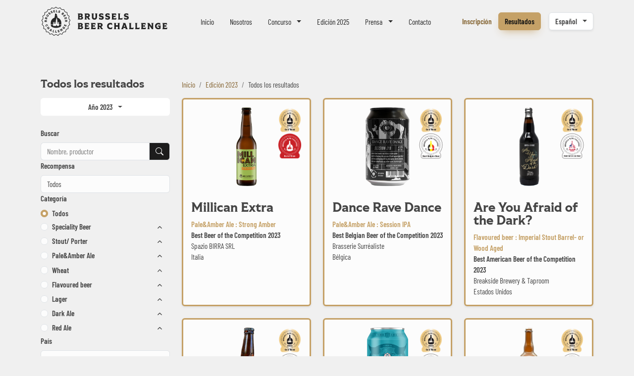

--- FILE ---
content_type: text/html; charset=UTF-8
request_url: https://results.brusselsbeerchallenge.com/es/2023
body_size: 31009
content:
<!doctype html>
<html lang="es">
<head>

    <meta charset="UTF-8">
    <meta name="viewport"
          content="width=device-width, user-scalable=no, initial-scale=1.0, maximum-scale=1.0, minimum-scale=1.0">
    <meta http-equiv="X-UA-Compatible" content="ie=edge">

    <!-- SEO Meta -->
    <title>Resultats • Brussels Beer Challenge</title><meta name="description" content="Description"><link rel="alternate" hreflang="en" href="https://results.brusselsbeerchallenge.com/en/2023"/><link rel="alternate" hreflang="it" href="https://results.brusselsbeerchallenge.com/it/2023"/><link rel="alternate" hreflang="fr" href="https://results.brusselsbeerchallenge.com/fr/2023"/><link rel="alternate" hreflang="nl" href="https://results.brusselsbeerchallenge.com/nl/2023"/><meta property="og:title" content="Resultats" /><meta property="og:site_name" content="Bruxelles Beer Challenge 2025" /><meta property="og:description" content="Description" /><meta property="og:type" content="website" /><meta property="og:url" content="https://results.brusselsbeerchallenge.com/es/2023" /><meta property="og:image" content="https://results.brusselsbeerchallenge.com/img/logo.svg" /><meta name="twitter:title" content="Resultats" /><meta name="twitter:description" content="Description" /><meta name="twitter:url" content="https://results.brusselsbeerchallenge.com/es/2023" /><meta name="twitter:images0" content="https://results.brusselsbeerchallenge.com/img/logo.svg" /><script type="application/ld+json">{"@context":"https://schema.org","@type":"WebPage","name":"Brussels Beer Challenge","description":"Brussels Beer Challenge"}</script>

    <!-- Favicons -->
    <link rel="manifest" href="https://results.brusselsbeerchallenge.com/favicon/site.webmanifest" />
    <link rel="shortcut icon" href="https://results.brusselsbeerchallenge.com/favicon/favicon.ico" />
    <link rel="icon" type="image/svg+xml" href="https://results.brusselsbeerchallenge.com/favicon/favicon.svg" />
    <link rel="icon" type="image/png" href="https://results.brusselsbeerchallenge.com/favicon/favicon-96x96.png" sizes="96x96" />
    <link rel="apple-touch-icon" href="https://results.brusselsbeerchallenge.com/favicon/apple-touch-icon.png" sizes="180x180" />

    <!-- CSS & JS Files -->
    <link href="https://results.brusselsbeerchallenge.com/css/app.css" rel="stylesheet">

    <script async="" src="https://www.googletagmanager.com/gtag/js?id=UA-91545037-7"></script>
    <script>
        window.dataLayer = window.dataLayer || [];
        function gtag() { dataLayer.push(arguments) }
        gtag('js', new Date());
        gtag('config', 'UA-91545037-7');
    </script>

</head>
<body>

    <header>
    <nav class="navbar navbar-expand-xl fixed-top js-hide">
        <div class="container">

            <a class="navbar-brand" href="http://www.brusselsbeerchallenge.com">
                <svg xmlns="http://www.w3.org/2000/svg" width="257" height="61" fill="none" viewBox="0 0 257 61">
                    <path fill="var(--bs-text-contrast-higher)" d="M59.977 28.027a1.88 1.88 0 0 0-.698-1.325l-.955-.766a1.711 1.711 0 0 1-.599-1.016 26.9 26.9 0 0 0-.364-1.626 1.708 1.708 0 0 1 .103-1.162l.526-1.099a1.883 1.883 0 0 0 .054-1.497 1.883 1.883 0 0 0-1.058-1.06l-1.074-.424a1.752 1.752 0 0 1-.893-.813 27.91 27.91 0 0 0-.847-1.476 1.756 1.756 0 0 1-.253-1.176l.171-1.143a1.883 1.883 0 0 0-.389-1.449 1.883 1.883 0 0 0-1.325-.7l-1.127-.086a1.753 1.753 0 0 1-1.1-.517 27.54 27.54 0 0 0-1.251-1.175 1.787 1.787 0 0 1-.597-1.066l-.167-1.106a1.879 1.879 0 0 0-2.273-1.55l-1.078.245c-.4.09-.835.03-1.219-.175a24.782 24.782 0 0 0-1.547-.75 1.788 1.788 0 0 1-.891-.848l-.477-.99a1.88 1.88 0 0 0-2.631-.811l-.953.55c-.35.203-.776.273-1.199.196a27.472 27.472 0 0 0-1.71-.256 1.791 1.791 0 0 1-1.107-.549l-.747-.806a1.876 1.876 0 0 0-2.754 0l-.746.806a1.791 1.791 0 0 1-1.109.549c-.578.068-1.153.154-1.71.256a1.762 1.762 0 0 1-1.198-.195l-.953-.552a1.884 1.884 0 0 0-1.492-.168c-.498.153-.913.51-1.14.98l-.476.99a1.79 1.79 0 0 1-.896.85c-.527.233-1.043.487-1.553.753-.381.2-.81.26-1.208.17l-1.077-.245a1.882 1.882 0 0 0-1.475.279c-.43.293-.72.756-.798 1.27l-.168 1.107a1.79 1.79 0 0 1-.596 1.066c-.418.368-.84.763-1.253 1.175a1.753 1.753 0 0 1-1.1.517l-1.126.085a1.885 1.885 0 0 0-1.325.701 1.884 1.884 0 0 0-.39 1.449l.172 1.143c.06.397-.03.815-.253 1.176a25.1 25.1 0 0 0-.843 1.467 1.75 1.75 0 0 1-.896.822l-1.075.424a1.879 1.879 0 0 0-1.004 2.557l.526 1.099c.169.351.205.764.103 1.162a27.62 27.62 0 0 0-.365 1.626c-.078.409-.29.77-.598 1.016l-.955.766c-.405.324-.66.807-.699 1.324a1.886 1.886 0 0 0 .493 1.415l.846.915c.288.311.456.706.474 1.108.022.533.072 1.063.127 1.594.04.386-.065.784-.295 1.122L2.8 35.239a1.88 1.88 0 0 0 .611 2.678l1.16.673a1.7 1.7 0 0 1 .749.876c.171.467.357.934.553 1.387.155.362.175.778.054 1.171l-.4 1.304a1.882 1.882 0 0 0 1.374 2.38l1.404.322c.393.09.74.31.976.62.27.352.55.7.833 1.035.255.301.396.692.396 1.101l.001 1.464a1.881 1.881 0 0 0 2.017 1.87l1.514-.112c.463-.037.942.13 1.318.46.18.159.382.288.595.4.44.23.764.612.9 1.053l.453 1.47c.153.496.51.911.979 1.137a1.885 1.885 0 0 0 1.5.056l1.464-.574a1.815 1.815 0 0 1 1.35.029c.233.097.478.161.725.218a1.8 1.8 0 0 1 1.095.727l.892 1.31a1.881 1.881 0 0 0 1.55.82c.422 0 .838-.143 1.172-.41l1.257-1.002c.315-.252.7-.381 1.102-.379.354.009.71.009 1.063 0 .391.003.787.127 1.104.38l1.255 1.001a1.88 1.88 0 0 0 2.723-.41l.893-1.31c.247-.363.64-.625 1.098-.728a4.39 4.39 0 0 0 .728-.219 1.8 1.8 0 0 1 1.343-.027l1.463.574a1.879 1.879 0 0 0 2.48-1.194l.453-1.468a1.81 1.81 0 0 1 .9-1.055c.214-.111.416-.241.596-.4a1.8 1.8 0 0 1 1.317-.46l1.514.113a1.887 1.887 0 0 0 1.415-.495c.382-.354.6-.855.601-1.375l.002-1.464c0-.409.14-.8.396-1.101.282-.334.563-.683.832-1.035.237-.31.584-.53.977-.62l1.404-.322c.506-.116.945-.44 1.205-.89.26-.45.32-.993.169-1.49l-.4-1.304c-.124-.403-.1-.831.067-1.2.207-.454.37-.926.553-1.39a1.7 1.7 0 0 1 .736-.844l1.16-.673c.45-.26.773-.7.888-1.206a1.881 1.881 0 0 0-.277-1.472l-.718-1.06a1.695 1.695 0 0 1-.293-1.13c.056-.522.099-1.06.126-1.596.02-.4.188-.789.473-1.097l.845-.915c.352-.381.532-.897.493-1.414Zm-1.039.077a.826.826 0 0 1-.22.63l-.844.914a2.802 2.802 0 0 0-.75 1.752 26.452 26.452 0 0 1-.12 1.535c-.07.635.096 1.284.466 1.83l.719 1.06a.827.827 0 0 1 .123.654.826.826 0 0 1-.395.536l-1.16.673a2.739 2.739 0 0 0-1.227 1.483c-.136.405-.29.802-.472 1.188a2.737 2.737 0 0 0-.13 1.97l.399 1.305a.826.826 0 0 1-.075.662.827.827 0 0 1-.536.396l-1.404.323c-.628.144-1.186.5-1.57 1-.26.34-.53.675-.801.997a2.75 2.75 0 0 0-.642 1.773l-.002 1.464a.826.826 0 0 1-.267.612.824.824 0 0 1-.63.22l-1.513-.113a2.849 2.849 0 0 0-1.855.535c-.275.197-.554.387-.84.569A2.831 2.831 0 0 0 44 53.614l-.453 1.469a.826.826 0 0 1-.435.506.826.826 0 0 1-.668.025l-1.463-.574a2.833 2.833 0 0 0-1.982-.02c-.287.102-.582.18-.874.264a2.829 2.829 0 0 0-1.556 1.114l-.892 1.31a.827.827 0 0 1-.566.355.824.824 0 0 1-.645-.173l-1.256-1.002a2.763 2.763 0 0 0-1.776-.606c-.338.007-.679.007-1.018 0a2.716 2.716 0 0 0-1.776.606l-1.256 1.002a.827.827 0 0 1-.645.173.827.827 0 0 1-.566-.355l-.892-1.31a2.83 2.83 0 0 0-1.554-1.113c-.292-.085-.586-.162-.872-.264a2.839 2.839 0 0 0-1.986.019l-1.463.574a.827.827 0 0 1-.668-.025.825.825 0 0 1-.435-.506l-.454-1.469a2.83 2.83 0 0 0-1.193-1.543 17.36 17.36 0 0 1-.838-.568 2.837 2.837 0 0 0-1.854-.535l-1.514.113a.822.822 0 0 1-.63-.22.826.826 0 0 1-.267-.612l-.001-1.464a2.755 2.755 0 0 0-.643-1.773 25.748 25.748 0 0 1-.801-.997 2.757 2.757 0 0 0-1.57-1l-1.404-.323a.827.827 0 0 1-.536-.396.828.828 0 0 1-.075-.662l.4-1.304c.192-.63.16-1.3-.094-1.89a25.78 25.78 0 0 1-.532-1.333 2.744 2.744 0 0 0-1.204-1.419l-1.16-.673a.826.826 0 0 1-.395-.536.827.827 0 0 1 .123-.655l.718-1.059a2.74 2.74 0 0 0 .467-1.835 25.709 25.709 0 0 1-.121-1.53 2.8 2.8 0 0 0-.749-1.752l-.845-.915a.827.827 0 0 1-.22-.629.827.827 0 0 1 .311-.589l.956-.765c.5-.401.845-.982.97-1.634.1-.516.217-1.043.35-1.564a2.748 2.748 0 0 0-.172-1.87l-.526-1.1a.826.826 0 0 1-.025-.666.826.826 0 0 1 .471-.471l1.075-.424a2.796 2.796 0 0 0 1.442-1.316c.248-.476.52-.94.802-1.396a2.8 2.8 0 0 0 .397-1.877L8.79 13.29a.826.826 0 0 1 .173-.644.827.827 0 0 1 .59-.313l1.127-.085a2.797 2.797 0 0 0 1.756-.818c.398-.397.803-.777 1.205-1.13a2.833 2.833 0 0 0 .939-1.694l.167-1.106a.827.827 0 0 1 .355-.565.826.826 0 0 1 .656-.124l1.077.245a2.808 2.808 0 0 0 1.929-.265c.49-.257.988-.499 1.493-.724a2.834 2.834 0 0 0 1.407-1.348l.476-.99a.827.827 0 0 1 .507-.436.826.826 0 0 1 .663.075l.954.55c.564.327 1.24.44 1.907.319.535-.098 1.088-.18 1.644-.246a2.83 2.83 0 0 0 1.751-.876l.747-.806a.826.826 0 0 1 .612-.267c.235 0 .453.095.612.267l.748.807c.449.484 1.07.795 1.75.875a26.13 26.13 0 0 1 1.645.246 2.806 2.806 0 0 0 1.907-.318l.952-.551a.837.837 0 0 1 .85.006c.15.086.26.23.336.387l.462.958a2.833 2.833 0 0 0 1.406 1.348c.503.224 1 .463 1.487.72a2.81 2.81 0 0 0 1.935.27l1.077-.246a.827.827 0 0 1 .656.124c.194.132.32.333.355.565l.167 1.106c.097.645.43 1.246.94 1.694.404.356.81.736 1.204 1.13a2.8 2.8 0 0 0 1.756.818l1.127.086a.827.827 0 0 1 .59.311.826.826 0 0 1 .172.645l-.17 1.143a2.8 2.8 0 0 0 .396 1.877c.286.465.56.942.814 1.42a2.796 2.796 0 0 0 1.43 1.292l1.075.424a.827.827 0 0 1 .47.471.826.826 0 0 1-.024.666l-.526 1.098a2.755 2.755 0 0 0-.173 1.871c.134.521.252 1.048.35 1.564.126.652.47 1.233.971 1.634l.956.765a.826.826 0 0 1 .31.59Zm-5.06 1.424-.09-2.35-.064-.003c-.167.247-.326.35-.788.368l-2.825.108c-.462.017-.629-.074-.813-.308l-.065.009.068 1.803.066.004c.167-.222.327-.32.789-.337l.748-.028.015.39-.712.47c-.388.257-.624.396-.867.529l.057 1.503.066.005c.185-.275.425-.486.748-.713l.883-.627c.249.558.764.89 1.388.866.86-.032 1.433-.719 1.396-1.689Zm-.954-.068c.013.332-.2.562-.5.573-.3.012-.529-.201-.541-.533l-.029-.742 1.042-.04.028.742Zm-.868-4.241 1.178-.63-.941-3.165-.064.013c-.1.28-.228.42-.672.553l-2.71.806c-.443.132-.627.085-.864-.096l-.06.024.978 3.29 1.331-.117.013-.071a1.594 1.594 0 0 1-.686-.938l-.296-.993.893-.265.2.674c.093.312.077.487-.058.718l.025.06 1.373-.409-.012-.064c-.24-.119-.348-.256-.44-.569l-.202-.674.768-.228.258.868c.123.412.108.75-.062 1.16l.05.053Zm-1.987-5.302.97-.92-1.75-2.802-.058.03c-.022.297-.108.466-.5.711l-2.398 1.497c-.393.245-.582.248-.86.137l-.051.04 1.818 2.912 1.252-.467-.007-.072a1.594 1.594 0 0 1-.911-.722l-.549-.878.79-.493.373.596c.172.277.203.45.134.707l.04.052 1.216-.759-.029-.058c-.263-.052-.404-.155-.576-.431L48.6 18.4l.68-.425.48.768c.227.365.302.695.247 1.136l.062.038Zm-3.29-4.728c.466-.5.406-1.277-.186-1.827l-1.725-1.607-.05.043c.057.293.018.479-.297.817l-1.927 2.07c-.315.338-.497.39-.794.355l-.04.052 1.803 1.678c.648.604 1.501.615 1.994.085.355-.381.423-.932.182-1.343.34.103.756-.018 1.04-.323Zm-2.077.06c.253.236.263.521.072.726-.19.205-.485.225-.737-.01l-.563-.524.666-.715.562.524Zm1.125-.758c-.177.19-.444.2-.683-.022l-.41-.382.604-.648.41.382c.239.221.257.479.08.67Zm-3.2 29.79-1.48.974.031.058c.298.015.47.097.724.483l.895 1.36-2.873-1.095-1.197.788.02.065c.312.036.601.18.856.567l1.475 2.241c.254.387.262.576.158.856l.041.05 1.48-.973-.03-.058c-.298-.015-.47-.097-.724-.483l-1.01-1.535 3.08 1.209.784-.516-2.03-3.085c-.255-.386-.263-.576-.158-.855l-.041-.05Zm-3.29-33.979.295-1.388-.038-.027a.37.37 0 0 1-.231-.012c-.233-.082-.52-.349-.999-.518-.958-.337-1.783-.054-2.088.812-.208.59-.086 1.185.71 1.672l.346.212c.33.2.611.402.518.666-.075.215-.317.254-.667.13-.584-.205-1.12-.725-1.387-1.22l-.072.01-.261 1.565.038.027a.758.758 0 0 1 .38.038c.283.1.52.369 1.054.557 1.02.36 1.807.029 2.103-.813.31-.879-.149-1.42-.828-1.845l-.328-.206c-.322-.203-.534-.326-.454-.553.076-.215.326-.258.663-.14.338.12.83.41 1.176 1.036l.07-.003Zm-5.44 1.65.382-1.281-.056-.038c-.368.249-.703.33-1.131.292l-.837-.074.243-2.732c.04-.46.152-.614.408-.768v-.065l-1.83-.163-.013.065c.225.196.308.367.267.827l-.25 2.816c-.041.461-.153.615-.408.768v.066l3.225.286Zm-4.595-.167.05-1.335-.07-.021a1.595 1.595 0 0 1-1.016.564l-1.022.17-.152-.92.694-.115c.322-.053.493-.015.705.148l.063-.017-.234-1.414-.066.004c-.148.223-.298.314-.619.367l-.694.115-.13-.79.892-.149c.424-.07.757-.013 1.144.207l.059-.043-.478-1.248-3.258.54.004.065c.267.135.39.28.466.736l.462 2.789c.075.456.005.632-.204.845l.017.063 3.387-.56Zm-5.012-.317c-.373-.854-1.078-.936-1.864-.784l-.38.074c-.375.07-.614.126-.71-.095-.092-.21.062-.411.39-.555.328-.143.886-.267 1.566-.045l.049-.05-.731-1.216-.047.007a.37.37 0 0 1-.177.148c-.227.1-.618.1-1.083.303-.931.408-1.341 1.177-.973 2.018.25.573.746.925 1.66.739l.398-.082c.377-.08.72-.123.833.133.091.21-.059.403-.399.552-.567.248-1.313.233-1.846.054l-.047.056.878 1.322.047-.006a.76.76 0 0 1 .303-.233c.275-.12.632-.084 1.15-.311.991-.433 1.34-1.212.983-2.03Zm-4.587 2.348c-.584-.726-1.286-.62-2.005-.268l-.347.171c-.342.167-.559.283-.71.095-.143-.177-.048-.412.231-.637.279-.225.785-.49 1.499-.455l.034-.06-1.024-.982-.044.018a.37.37 0 0 1-.131.19c-.193.155-.57.258-.966.577-.791.637-.985 1.487-.409 2.203.392.487.963.696 1.795.276l.363-.183c.343-.176.663-.308.839-.09.143.178.05.404-.24.636-.482.389-1.206.57-1.767.537l-.03.067 1.193 1.045.044-.018a.758.758 0 0 1 .232-.304c.233-.188.587-.247 1.028-.602.842-.679.975-1.521.415-2.216Zm-4.252 3.474-1.643-1.14c-.38-.263-.458-.436-.465-.734l-.058-.032-1.046 1.51.05.042c.281-.098.471-.085.851.178l1.569 1.088c.38.263.475.686.23 1.04-.245.352-.674.412-1.054.148l-1.569-1.087c-.38-.264-.458-.437-.465-.735l-.057-.032-1.047 1.51.05.042c.282-.098.471-.085.851.178l1.644 1.14c.856.593 1.887.365 2.532-.567.639-.92.484-1.955-.373-2.549Zm-4.356 4.496c-.818-.266-1.593.181-1.892 1.104l-.726 2.237.06.026c.241-.175.426-.217.866-.075l2.69.873c.439.143.564.287.656.57l.064.014.557-1.716-.06-.026c-.233.15-.416.186-.856.043l-.712-.231.12-.372.83-.196c.453-.106.723-.156.996-.197l.465-1.431-.06-.026c-.268.193-.566.309-.948.41l-1.045.285a1.42 1.42 0 0 0-1.005-1.292Zm-.029 1.819-.229.706-.991-.322.229-.706c.103-.316.382-.458.667-.365.285.092.427.371.324.687Zm-1.744 4.137c-.683-.026-1.232.527-1.263 1.334l-.09 2.357.066.009c.185-.235.35-.326.813-.309l2.825.108c.462.017.621.121.788.369l.065-.004.094-2.46c.033-.886-.516-1.539-1.238-1.567-.52-.02-.982.29-1.136.74-.145-.325-.507-.56-.924-.576Zm1.373 2.301.03-.768c.012-.345.222-.539.502-.528.28.01.487.22.473.565l-.029.768-.976-.037Zm-1.28-1.124c.26.01.441.206.43.532l-.022.56-.885-.034.02-.56c.013-.326.196-.508.457-.498Zm.797 10.814c.284.608.625.722.608 1.118l.031.036 1.562-.442v-.064c-.601-.209-.977-.55-1.175-.976-.328-.702-.036-1.385.62-1.69.654-.307 1.363-.098 1.693.61.196.419.204.883.037 1.45l.049.041 1.312-.9-.008-.047c-.314-.241-.196-.512-.48-1.12-.567-1.216-1.865-1.717-3.117-1.133-1.25.585-1.7 1.901-1.132 3.117Zm2.153 3.778-.043.05 1.252 1.344.052-.04c-.035-.296.017-.479.356-.794l.686-.639.99 1.064-.687.639c-.338.315-.524.354-.817.298l-.043.049 1.251 1.344.053-.04c-.036-.296.017-.478.355-.793l2.07-1.926c.338-.316.523-.355.817-.298l.043-.05-1.252-1.344-.052.04c.036.296-.017.478-.356.793l-.59.55-.99-1.062.59-.55c.34-.316.525-.355.818-.299l.043-.049-1.252-1.344-.052.04c.036.296-.017.478-.355.793l-2.07 1.926c-.338.315-.524.355-.817.298Zm4.954 5.035-.026.06 1.478.826.029-.051c-.089-.229-.053-.373.257-.647l.103-.092 1.365.763-.024.136c-.071.408-.175.514-.416.558l-.029.051 1.512.846.038-.054c-.085-.249-.122-.449-.046-.906l.658-3.9-1.575-.88-.043.05c.213.327.094.567-.17.8l-2.318 2.01c-.347.299-.536.371-.793.43Zm2.578-.581 1.096-1-.277 1.457-.819-.457Zm4.04 3.9-.008.064 3.163.69.54-1.224-.05-.044c-.398.2-.74.24-1.16.148l-.82-.179.583-2.68c.098-.451.228-.59.501-.71l.008-.065-1.795-.39-.02.061c.198.224.259.404.16.855l-.601 2.763c-.098.451-.229.59-.502.71Zm5.464-3.43-.004.066c.247.166.351.325.369.787l.107 2.825c.018.462-.074.629-.308.814l.01.065 3.234-.123.217-1.319-.06-.03a1.61 1.61 0 0 1-1.085.432l-.84.032-.104-2.74c-.017-.462.074-.629.308-.814l-.009-.064-1.835.07Zm7.766-1.124-3.165.942.012.064c.281.1.421.228.553.671l.806 2.71c.132.443.085.627-.096.864l.025.06 3.29-.978-.117-1.33-.072-.013a1.595 1.595 0 0 1-.938.686l-.992.295-.266-.892.675-.201c.312-.093.486-.077.717.058l.06-.024-.408-1.374-.064.012c-.12.24-.257.349-.57.442l-.673.2-.229-.768.868-.258c.412-.123.75-.107 1.16.063l.053-.05-.629-1.179Zm8.2-2.364c1.075.866 2.437.733 3.36-.413.445-.553.7-1.192.702-1.785l-.022-.026c-.135-.008-.233-.053-.39-.18l-.852-.686c-.304-.246-.354-.36-.386-.57l-.055-.036-1.38 1.715.637.797.044-.014c.091-.32.228-.511.436-.77l.148-.182.633.51a1.84 1.84 0 0 1-.34.588c-.477.594-1.205.584-1.784.118-.578-.465-.722-1.158-.203-1.803.367-.456.81-.685 1.326-.805l.02-.076-1.285-.784-.044.023c-.045.357-.365.392-.868 1.016-.886 1.1-.773 2.497.303 3.363Zm2.542-5.894 2.59 1.133c.424.186.534.34.599.632l.062.02 1.376-3.145-1.093-.77-.056.047a1.6 1.6 0 0 1-.08 1.16l-.415.948-.854-.373.282-.645c.13-.298.256-.421.508-.51l.02-.062-1.313-.575-.032.058c.106.245.1.42-.03.719l-.282.644-.734-.321.363-.83c.172-.393.401-.641.796-.845l-.003-.073-1.307-.28-1.323 3.025.057.032c.257-.15.446-.174.87.011Z"></path>
                    <path fill="var(--bs-text-contrast-higher)" d="M39.027 41.693c1.736-.734 2.691-2.504 2.691-4.39h-4.602v2.106h-4.002v-1.165c0-.437-.348-.791-.79-.827a.843.843 0 0 0-.789.827v1.165h-6.397v-2.105h-4.583c0 1.885.955 3.655 2.691 4.389 1.938.818 4.755 1.702 7.89 1.702 3.136 0 5.953-.884 7.891-1.702Zm-13.138-9.051.313 1.504h4.614v-1.504h-4.927Zm7.945 1.504h2.237l.313-1.504h-2.55v1.504Zm3.282 2.256h4.602v-4.15s-.205-2.887-1.547-4.911c-1.39-2.098-2.959-3.244-4.496-3.933-2.384-1.068-2.208-3.549-2.208-3.549h.86v-.355a.522.522 0 0 0-.525-.517h-.98v-3.624l-3.742-1.076v4.407l1.021.293h-1.63a.522.522 0 0 0-.526.518v.354h.861s.176 2.481-2.208 3.55c-1.537.688-3.106 1.834-4.496 3.932-1.342 2.024-1.547 4.91-1.547 4.91v4.15h4.583V33.62h-.264l.68-2.595.163.79h5.099V27.34l.437.376v-1.692l.427-.376v-.677l.645-3.008.645 3.008v.677l.427.376v1.692l.437-.376v4.474h2.722l.164-.79.679 2.595-.283.037v2.745Z"></path>
                    <path fill="var(--bs-text-contrast-higher)" d="M249.832 43.33v-2.55h1.926c.892 0 1.338.178 1.837.713l.176-.018v-3.92l-.176-.017c-.499.535-.945.713-1.837.713h-1.926v-2.194h2.479c1.177 0 2.048.303 2.993 1.07l.178-.089-.731-3.581h-9.033l-.018.176c.659.481.926.927.926 2.193v7.736c0 1.265-.267 1.71-.926 2.19l.018.179h9.39l.731-3.581-.179-.09c-.944.767-1.818 1.07-2.992 1.07h-2.836Zm-7.521-2.977c0-1.07.161-1.373.553-1.801l-.018-.176h-6.023l-.606 2.725.106.072c.839-.357 1.481-.393 2.39-.393h.642v2.23c-.446.16-.963.285-1.837.285-2.086 0-3.316-1.57-3.316-3.602 0-2.03 1.23-3.53 3.494-3.53 1.605 0 2.852.554 3.992 1.446l.196-.09-.535-4.08-.124-.053c-.837.516-1.461-.108-3.653-.108-3.869 0-6.648 2.637-6.648 6.415 0 3.78 2.619 6.452 6.648 6.452 1.943 0 3.742-.553 5.007-1.568l.017-.089c-.213-.302-.285-.587-.285-1.14v-2.995Zm-14.169-6.72-.018-.176h-4.846l-.018.176c.66.481.927.926.927 2.192v4.457l-4.921-6.825h-3.919l-.053.176c.659.553 1.105 1.319 1.105 2.584v7.345c0 1.266-.268 1.711-.927 2.193l.018.176h4.846l.018-.176c-.66-.482-.927-.927-.927-2.193v-5.027l5.223 7.396h2.566V35.826c0-1.267.267-1.712.926-2.193Zm-16.148 12.298.731-3.581-.178-.09c-.945.767-1.818 1.07-2.993 1.07h-2.835v-2.55h1.926c.891 0 1.337.178 1.837.713l.176-.018v-3.92l-.176-.017c-.5.535-.946.713-1.837.713h-1.926v-2.194h2.478c1.178 0 2.049.303 2.994 1.07l.178-.089-.731-3.581h-9.034l-.018.176c.659.481.927.927.927 2.193v7.736c0 1.265-.268 1.71-.927 2.19l.018.179h9.39Zm-12.672 0 .731-3.58-.16-.09c-.945.766-1.836 1.07-3.013 1.07h-2.299v-7.506c0-1.265.268-1.711.927-2.192l-.018-.176h-5.023l-.018.176c.659.481.927.927.927 2.192v7.737c0 1.265-.268 1.71-.927 2.19l.018.179h8.855Zm-12.137 0 .73-3.58-.16-.09c-.944.766-1.836 1.07-3.012 1.07h-2.299v-7.506c0-1.265.267-1.711.927-2.192l-.018-.176h-5.024l-.018.176c.66.481.927.927.927 2.192v7.737c0 1.265-.267 1.71-.927 2.19l.018.179h8.856Zm-15.724-28.398c0-.624.606-.963 1.587-.963s2.514.303 3.975 1.605l.177-.072-.498-3.848-.125-.036a1.012 1.012 0 0 1-.606.179c-.676 0-1.656-.428-3.047-.428-2.781 0-4.651 1.478-4.651 3.991 0 1.712.855 3.138 3.348 3.672l1.088.232c1.035.214 1.945.482 1.945 1.248 0 .624-.589.945-1.606.945-1.694 0-3.546-.856-4.686-1.89l-.178.09.748 4.276.125.035a2.07 2.07 0 0 1 1.015-.25c.819 0 1.675.482 3.226.482 2.959 0 4.686-1.568 4.686-4.009 0-2.55-1.674-3.53-3.812-4.011l-1.034-.232c-1.017-.232-1.677-.356-1.677-1.016Zm-.459 15.924h-4.936l-.035.176c.944.5.98 1.23.659 2.14l-2.851 7.894c-.428 1.178-.784 1.606-1.319 2.087l.018.177h4.633v-.158c-.517-.429-.624-.821-.25-1.891l.125-.357h4.277l.125.357c.374 1.07.267 1.462-.25 1.89v.159h4.74l.018-.177c-.534-.481-.891-.91-1.319-2.104l-3.635-10.193Zm-.534 7.468h-2.566l1.282-3.851 1.284 3.85Zm-5.619-14.303.731-3.58-.161-.09c-.945.767-1.836 1.07-3.012 1.07h-2.3v-7.505c0-1.266.268-1.711.927-2.193l-.018-.176h-5.023l-.018.176c.659.482.927.927.927 2.193v7.737c0 1.264-.268 1.71-.927 2.19l.018.178h8.856Zm-4.702 6.835h-5.024l-.018.176c.66.481.927.927.927 2.193v2.211h-3.976v-2.21c0-1.267.267-1.713.927-2.194l-.018-.176h-5.024l-.018.176c.66.481.927.927.927 2.193v7.735c0 1.266-.267 1.712-.927 2.194l.018.176h5.024l.018-.176c-.66-.482-.927-.928-.927-2.194v-2.567h3.976v2.567c0 1.266-.267 1.712-.927 2.194l.018.176h5.024l.018-.176c-.659-.482-.927-.928-.927-2.194v-7.735c0-1.266.268-1.712.927-2.193l-.018-.176Zm-7.65-6.835.731-3.58-.178-.09c-.945.767-1.818 1.07-2.993 1.07h-2.835v-2.55h1.926c.891 0 1.337.178 1.837.713l.176-.018v-3.92l-.176-.017c-.5.535-.946.713-1.837.713h-1.926v-2.195h2.478c1.177 0 2.049.304 2.994 1.07l.178-.088-.731-3.582h-9.034l-.018.176c.659.482.927.928.927 2.194v7.736c0 1.264-.268 1.71-.927 2.19l.018.178h9.39Zm-11.919 6.656c-3.671 0-6.414 2.637-6.414 6.415 0 3.78 2.743 6.416 6.414 6.416 1.835 0 2.512-.712 3.475-.214l.125-.035.713-4.383-.161-.071c-1.212 1.248-2.495 1.782-3.778 1.782-2.121 0-3.475-1.515-3.475-3.495 0-1.978 1.336-3.494 3.475-3.494 1.266 0 2.424.518 3.636 1.587l.16-.071-.712-4.294-.126-.035c-.962.498-1.497-.108-3.332-.108Zm-6.919-15.745c0-.624.606-.963 1.587-.963s2.514.303 3.974 1.605l.178-.072-.499-3.848-.124-.036a1.014 1.014 0 0 1-.606.179c-.677 0-1.657-.428-3.048-.428-2.781 0-4.65 1.478-4.65 3.991 0 1.712.854 3.138 3.348 3.672l1.088.232c1.035.214 1.944.482 1.944 1.248 0 .624-.589.945-1.605.945-1.694 0-3.547-.856-4.686-1.89l-.179.09.748 4.276.125.035a2.07 2.07 0 0 1 1.015-.25c.82 0 1.675.482 3.227.482 2.958 0 4.686-1.568 4.686-4.009 0-2.55-1.675-3.53-3.812-4.011l-1.035-.232c-1.016-.232-1.676-.356-1.676-1.016Zm-12.691 0c0-.624.607-.963 1.588-.963.981 0 2.513.303 3.974 1.605l.178-.072-.499-3.848-.125-.036a1.009 1.009 0 0 1-.605.179c-.677 0-1.657-.428-3.048-.428-2.78 0-4.651 1.478-4.651 3.991 0 1.712.855 3.138 3.349 3.672l1.088.232c1.034.214 1.944.482 1.944 1.248 0 .624-.589.945-1.605.945-1.695 0-3.546-.856-4.687-1.89l-.178.09.748 4.276.125.035c.374-.196.695-.25 1.015-.25.819 0 1.675.482 3.227.482 2.958 0 4.686-1.568 4.686-4.009 0-2.55-1.675-3.53-3.813-4.011l-1.034-.232c-1.017-.232-1.677-.356-1.677-1.016Zm-6.166-3.209-.018-.176h-5.024l-.018.176c.659.482.927.927.927 2.193v5.223c0 1.266-.802 2.14-1.98 2.14-1.176 0-1.979-.874-1.979-2.14v-5.223c0-1.266.268-1.711.928-2.193l-.018-.176h-5.025l-.017.176c.659.482.926.927.926 2.193v5.473c0 2.852 2.12 4.81 5.221 4.81 3.066 0 5.15-1.958 5.15-4.81v-5.473c0-1.266.267-1.711.927-2.193ZM110.4 33.457h-9.035l-.018.176c.66.481.927.927.927 2.193v7.736c0 1.265-.267 1.71-.927 2.19l.018.179h9.391l.731-3.581-.178-.09c-.945.767-1.818 1.07-2.993 1.07h-2.836v-2.55h1.926c.892 0 1.338.178 1.837.713l.176-.018v-3.92l-.176-.017c-.499.535-.945.713-1.837.713h-1.926v-2.194h2.479c1.177 0 2.048.303 2.993 1.07l.178-.089-.73-3.581Zm-10.053-6.835.018-.176c-.73-.534-1.283-1.212-1.87-2.122l-1.621-2.478c1.55-.623 2.51-1.994 2.51-3.706 0-2.354-1.816-3.992-4.471-3.992h-6.434l-.017.176c.66.482.926.928.926 2.193v7.736c0 1.266-.267 1.712-.926 2.193l.017.176h4.936l.018-.176c-.59-.48-.839-.927-.839-2.193v-2.05h1.07l1.213 1.997a31.953 31.953 0 0 1 1.356 2.422h4.114Zm-4.203-8.447c0 .82-.607 1.427-1.516 1.427h-2.034v-2.854h2.034c.91 0 1.516.607 1.516 1.427Zm-10.465 24.21c0-1.427-.89-2.655-2.137-3.03.872-.427 1.478-1.443 1.478-2.584 0-1.873-1.567-3.314-3.777-3.314h-6.451l-.019.176c.66.481.928.927.928 2.193v7.736c0 1.265-.268 1.71-.928 2.19l.019.179h6.736c2.424 0 4.151-1.567 4.151-3.545Zm-3.865-5.24c0 .713-.517 1.231-1.41 1.231h-1.533V35.95h1.534c.892 0 1.409.481 1.409 1.195Zm.66 4.937c0 .767-.553 1.356-1.499 1.356h-2.104v-2.676h2.104c.946 0 1.498.553 1.498 1.32Zm1.068-22.035c.872-.428 1.478-1.443 1.478-2.584 0-1.873-1.567-3.315-3.777-3.315h-6.451l-.019.176c.66.482.928.928.928 2.194v7.736c0 1.265-.268 1.71-.928 2.19l.019.178h6.736c2.424 0 4.151-1.566 4.151-3.545 0-1.427-.89-2.656-2.137-3.03Zm-1.728-2.21c0 .713-.517 1.23-1.41 1.23h-1.533v-2.426h1.534c.892 0 1.409.482 1.409 1.196Zm.66 4.936c0 .767-.553 1.356-1.499 1.356h-2.104v-2.675h2.104c.946 0 1.498.552 1.498 1.32Zm6.914 13.053v7.736c0 1.265-.267 1.71-.926 2.19l.017.179h9.391l.73-3.581-.177-.09c-.945.767-1.818 1.07-2.993 1.07h-2.836v-2.55h1.927c.891 0 1.337.178 1.836.713l.176-.018v-3.92l-.176-.017c-.499.535-.945.713-1.837.713h-1.926v-2.194h2.48c1.176 0 2.047.303 2.992 1.07l.178-.089-.73-3.581h-9.035l-.017.176c.66.481.926.927.926 2.193Zm25.772 0v7.735c0 1.266-.267 1.712-.927 2.194l.018.176h4.936l.018-.176c-.589-.482-.839-.928-.839-2.194v-2.05h1.07l1.213 1.997a32.045 32.045 0 0 1 1.356 2.423h4.114l.018-.176c-.731-.535-1.283-1.213-1.871-2.123l-1.62-2.477c1.549-.624 2.511-1.995 2.511-3.706 0-2.354-1.817-3.992-4.472-3.992h-6.434l-.018.176c.66.481.927.927.927 2.193Zm3.206.23h2.033c.91 0 1.516.607 1.516 1.428 0 .82-.606 1.427-1.516 1.427h-2.033v-2.854Z"></path>
                </svg>
                <span class="visually-hidden">Bruxelles Beer Challenge</span>
            </a>

            <button class="navbar-toggler" type="button" data-bs-toggle="offcanvas" data-bs-target="#offcanvasNavbar" aria-controls="offcanvasNavbar">
                <span class="visually-hidden">Menu</span>
                <span class="navbar-toggler-icon"></span>
            </button>

            <div class="offcanvas offcanvas-end" tabindex="-1" id="offcanvasNavbar" aria-labelledby="offcanvasNavbarLabel">

                <div class="offcanvas-header">
                    <span class="offcanvas-title h1" id="offcanvasNavbarLabel">Menu</span>
                    <button type="button" class="btn-close" data-bs-dismiss="offcanvas" aria-label="Close"></button>
                </div>

                <div class="offcanvas-body">
                    <div class="mx-auto">
                        <div class="menu-main-menu-es-container"><ul id="menu-main-menu-es" class="navbar-nav"><li  id="menu-item-1307" class="menu-item menu-item-type-post_type menu-item-object-page menu-item-home nav-item nav-item-1307"><a href="https://brusselsbeerchallenge.com/es/" class="nav-link ">Inicio</a></li>
<li  id="menu-item-1308" class="menu-item menu-item-type-post_type menu-item-object-page nav-item nav-item-1308"><a href="https://brusselsbeerchallenge.com/es/nosotros/" class="nav-link ">Nosotros</a></li>
<li  id="menu-item-1323" class="menu-item menu-item-type-custom menu-item-object-custom menu-item-has-children dropdown nav-item nav-item-1323"><a href="#" class="nav-link  dropdown-toggle" data-bs-toggle="dropdown" aria-haspopup="true" aria-expanded="false">Concurso</a>
<ul class="dropdown-menu  depth_0">
	<li  id="menu-item-1311" class="menu-item menu-item-type-post_type menu-item-object-page nav-item nav-item-1311"><a href="https://brusselsbeerchallenge.com/es/concurso/" class="dropdown-item ">Concurso</a></li>
	<li  id="menu-item-1314" class="menu-item menu-item-type-post_type menu-item-object-page nav-item nav-item-1314"><a href="https://brusselsbeerchallenge.com/es/jurado/" class="dropdown-item ">Jurado</a></li>
	<li  id="menu-item-1321" class="menu-item menu-item-type-post_type menu-item-object-page nav-item nav-item-1321"><a href="https://brusselsbeerchallenge.com/es/reglas/" class="dropdown-item ">Reglas</a></li>
	<li  id="menu-item-1309" class="menu-item menu-item-type-post_type menu-item-object-page nav-item nav-item-1309"><a href="https://brusselsbeerchallenge.com/es/categorias/" class="dropdown-item ">Categorías</a></li>
	<li  id="menu-item-1320" class="menu-item menu-item-type-post_type menu-item-object-page nav-item nav-item-1320"><a href="https://brusselsbeerchallenge.com/es/registro/" class="dropdown-item ">Inscripciones</a></li>
	<li  id="menu-item-1316" class="menu-item menu-item-type-post_type menu-item-object-page nav-item nav-item-1316"><a href="https://brusselsbeerchallenge.com/es/ordena-tus-medallas/" class="dropdown-item ">Ordena tus medallas</a></li>
	<li  id="menu-item-1313" class="menu-item menu-item-type-post_type menu-item-object-page nav-item nav-item-1313"><a href="https://brusselsbeerchallenge.com/es/pmf/" class="dropdown-item ">PMF</a></li>
	<li  id="menu-item-2387" class="menu-item menu-item-type-post_type menu-item-object-page nav-item nav-item-2387"><a href="https://brusselsbeerchallenge.com/es/como-promocionamos-sus-cervezas/" class="dropdown-item ">Cómo promocionamos sus cervezas</a></li>
</ul>
</li>
<li  id="menu-item-3343" class="menu-item menu-item-type-custom_type menu-item-object-custom_object nav-item nav-item-3343 menu-item-custom-type"><a class="nav-link" href="https://brusselsbeerchallenge.com/es/ediciones/edicion-2025/">
     Edición 2025 
    </a>
</li>
<li  id="menu-item-1324" class="menu-item menu-item-type-custom menu-item-object-custom menu-item-has-children dropdown nav-item nav-item-1324"><a href="#" class="nav-link  dropdown-toggle" data-bs-toggle="dropdown" aria-haspopup="true" aria-expanded="false">Prensa</a>
<ul class="dropdown-menu  depth_0">
	<li  id="menu-item-1318" class="menu-item menu-item-type-post_type menu-item-object-page nav-item nav-item-1318"><a href="https://brusselsbeerchallenge.com/es/comunicado-de-prensa/" class="dropdown-item ">Comunicado de prensa</a></li>
	<li  id="menu-item-1319" class="menu-item menu-item-type-post_type menu-item-object-page nav-item nav-item-1319"><a href="https://brusselsbeerchallenge.com/es/resenas-de-prensa/" class="dropdown-item ">Reseñas de prensa</a></li>
	<li  id="menu-item-1315" class="menu-item menu-item-type-post_type menu-item-object-page nav-item nav-item-1315"><a href="https://brusselsbeerchallenge.com/es/kit-de-medios/" class="dropdown-item ">Kit de medios</a></li>
	<li  id="menu-item-1322" class="menu-item menu-item-type-post_type menu-item-object-page nav-item nav-item-1322"><a href="https://brusselsbeerchallenge.com/es/videos/" class="dropdown-item ">Videos</a></li>
	<li  id="menu-item-1774" class="menu-item menu-item-type-custom menu-item-object-custom nav-item nav-item-1774"><a target="_blank" href="https://www.flickr.com/photos/brusselsbeerchallenge/albums/" class="dropdown-item ">Fotos</a></li>
</ul>
</li>
<li  id="menu-item-1310" class="menu-item menu-item-type-post_type menu-item-object-page nav-item nav-item-1310"><a href="https://brusselsbeerchallenge.com/es/contacto/" class="nav-link ">Contacto</a></li>
</ul></div>
                    </div>

                    <div class="d-flex gap-2 flex-column align-items-start flex-lg-row">
                        <a class="btn btn-link fw-bold" href="https://brusselsbeerchallenge.com/registration/"> Inscripción </a>
                        <a class="btn btn-primary shadow-primary" href="https://results.brusselsbeerchallenge.com/es" rel="noopener"> Resultados </a>
                    </div>

                    
                            <div class="dropdown mt-3 mt-xl-0 ms-xl-3">
                                <button class="btn bg-lightest border shadow-sm dropdown-toggle" type="button" data-bs-toggle="dropdown" aria-expanded="false">
                                    Español
                                </button>
                                <ul class="dropdown-menu">
                                                                            <li>
                                            <a class="dropdown-item" href="https://results.brusselsbeerchallenge.com/en/2023">
                                                English
                                            </a>
                                        </li>
                                                                            <li>
                                            <a class="dropdown-item" href="https://results.brusselsbeerchallenge.com/it/2023">
                                                Italiano
                                            </a>
                                        </li>
                                                                            <li>
                                            <a class="dropdown-item" href="https://results.brusselsbeerchallenge.com/fr/2023">
                                                Français
                                            </a>
                                        </li>
                                                                            <li>
                                            <a class="dropdown-item" href="https://results.brusselsbeerchallenge.com/nl/2023">
                                                Nederlands
                                            </a>
                                        </li>
                                                                            <li>
                                            <a class="dropdown-item" href="https://results.brusselsbeerchallenge.com/es/2023">
                                                Español
                                            </a>
                                        </li>
                                                                    </ul>
                            </div>

                    
                    
                </div>

            </div>
        </div>
    </nav>
</header>

    <main>
        <section class="pt-7 pb-5">
            <div class="container">
                <div class="row g-4">
                    <div class="col-12 col-md-4 col-lg-3">
                        <div class ="sticky-top" style="top:6rem;">
                            <div id="sidebar" class="d-grid" style="top:2rem">

    <h4> Todos los resultados  </h4>

    <div class="dropdown pb-4 d-grid gap-2">
        <button class="btn bg-lightest dropdown-toggle" aria-expanded="false" data-bs-toggle="dropdown">
            Año 2023
        </button>
        <div class="dropdown-menu">
                            <a class="dropdown-item" href="https://results.brusselsbeerchallenge.com/es/2025"> 2025 </a>
                            <a class="dropdown-item" href="https://results.brusselsbeerchallenge.com/es/2024"> 2024 </a>
                            <a class="dropdown-item" href="https://results.brusselsbeerchallenge.com/es/2023"> 2023 </a>
                            <a class="dropdown-item" href="https://results.brusselsbeerchallenge.com/es/2022"> 2022 </a>
                            <a class="dropdown-item" href="https://results.brusselsbeerchallenge.com/es/2021"> 2021 </a>
                            <a class="dropdown-item" href="https://results.brusselsbeerchallenge.com/es/2020"> 2020 </a>
                            <a class="dropdown-item" href="https://results.brusselsbeerchallenge.com/es/2019"> 2019 </a>
                            <a class="dropdown-item" href="https://results.brusselsbeerchallenge.com/es/2018"> 2018 </a>
                    </div>
    </div>

    <a class="btn btn-outline-dark border-1 mb-5 d-md-none" data-bs-toggle="collapse" aria-expanded="false" aria-controls="form-filter" href="#form-filter">
        <svg xmlns="http://www.w3.org/2000/svg" width="1em" height="1em" viewBox="0 0 16 16" fill="currentColor" class="bi bi-filter me-2">
            <path fill-rule="evenodd" d="M6 10.5a.5.5 0 0 1 .5-.5h3a.5.5 0 0 1 0 1h-3a.5.5 0 0 1-.5-.5zm-2-3a.5.5 0 0 1 .5-.5h7a.5.5 0 0 1 0 1h-7a.5.5 0 0 1-.5-.5zm-2-3a.5.5 0 0 1 .5-.5h11a.5.5 0 0 1 0 1h-11a.5.5 0 0 1-.5-.5z"></path>
        </svg>
        Buscar y filtrar
    </a>

    <form id="form-filter" class="collapse collapse-sm" action="https://results.brusselsbeerchallenge.com/es/2023" method="get">
        <div id="filters" class="vstack gap-3">

            <input type="hidden" name="_token" value="eScyEv34MTWeAqdpfYReIDzEnSpnJvjbeifAVCmu">
            <div>
                <label class="form-label"> Buscar </label>
                <div class="input-group">
                    <input type="text" class="form-control border border-1 border-end-0" name="search[name]" placeholder="Nombre, productor" >
                    <button class="btn btn-dark border border-1" type="submit">

                        <span class="visually-hidden">Buscar</span>

                        <svg xmlns="http://www.w3.org/2000/svg" width="16" height="16" fill="currentColor" class="bi bi-search" viewBox="0 0 16 16">
                            <path d="M11.742 10.344a6.5 6.5 0 1 0-1.397 1.398h-.001c.03.04.062.078.098.115l3.85 3.85a1 1 0 0 0 1.415-1.414l-3.85-3.85a1.007 1.007 0 0 0-.115-.1zM12 6.5a5.5 5.5 0 1 1-11 0 5.5 5.5 0 0 1 11 0z"/>
                        </svg>

                    </button>
                </div>
            </div>

            <div>
                <label class="form-label"> Recompensa </label>
                <select name="search[reward]" class="form-control">
                    <option value="all"> Todos </option>
                                            <option  value="bronze-medal-2023"> Bronze Medal 2023 </option>
                                            <option  value="silver-medal-2023"> Silver Medal 2023 </option>
                                            <option  value="gold-medal-2023"> Gold Medal 2023 </option>
                                    </select>
            </div>

            <div class="categories-search">
                <label class="form-label"> Categoría </label>
                <div>

                    <div class="hstack justify-content-between">
                        <div class="form-check">
                            <input type="radio"
                                   name="search[category]"
                                   class="form-check-input"
                                   value="all"
                                   id="check_all"
                                    checked >
                            <label class="form-check-label" for="check_all"> Todos </label>
                        </div>
                    </div>

                    
                        <div class="hstack justify-content-between">
                            <div class="form-check">
                                <input type="radio"
                                       name="search[category]"
                                       class="form-check-input"
                                       value="speciality-beer"
                                       id="check_speciality-beer"
                                                                              role="button" data-bs-toggle="collapse" href="#speciality-beer" aria-expanded="false" aria-controls="speciality-beer">
                                <label class="form-check-label" for="check_speciality-beer"> Speciality Beer </label>
                            </div>
                            <a role="button"
                               class="btn btn-arrow collapsed"
                               data-bs-toggle="collapse" href="#speciality-beer" aria-expanded="false" aria-controls="speciality-beer">
                                <svg xmlns="http://www.w3.org/2000/svg" width="1em" height="1em" viewBox="0 0 24 24" fill="none" stroke="currentColor" stroke-width="2" stroke-linecap="round" stroke-linejoin="round">
                                    <polyline points="18 15 12 9 6 15"></polyline>
                                </svg>
                            </a>
                        </div>

                        <div class="collapse ps-4 " id="speciality-beer">
                                                            <div class="form-check">
                                    <input  type="radio"
                                            name="search[category]"
                                            class="form-check-input"
                                            value="barley-wine"
                                            id="check_barley-wine"
                                             >
                                    <label class="form-check-label" for="check_barley-wine">
                                        Speciality Beer : Barley Wine
                                    </label>
                                </div>
                                                            <div class="form-check">
                                    <input  type="radio"
                                            name="search[category]"
                                            class="form-check-input"
                                            value="brut-beer"
                                            id="check_brut-beer"
                                             >
                                    <label class="form-check-label" for="check_brut-beer">
                                        Speciality Beer : Brut Beer
                                    </label>
                                </div>
                                                            <div class="form-check">
                                    <input  type="radio"
                                            name="search[category]"
                                            class="form-check-input"
                                            value="hybrid"
                                            id="check_hybrid"
                                             >
                                    <label class="form-check-label" for="check_hybrid">
                                        Speciality Beer : Hybrid
                                    </label>
                                </div>
                                                            <div class="form-check">
                                    <input  type="radio"
                                            name="search[category]"
                                            class="form-check-input"
                                            value="old-style-gueuze-lambic"
                                            id="check_old-style-gueuze-lambic"
                                             >
                                    <label class="form-check-label" for="check_old-style-gueuze-lambic">
                                        Speciality Beer : Old style Gueuze-Lambic
                                    </label>
                                </div>
                                                            <div class="form-check">
                                    <input  type="radio"
                                            name="search[category]"
                                            class="form-check-input"
                                            value="other-sour-ale"
                                            id="check_other-sour-ale"
                                             >
                                    <label class="form-check-label" for="check_other-sour-ale">
                                        Speciality Beer : Other Sour Ale
                                    </label>
                                </div>
                                                            <div class="form-check">
                                    <input  type="radio"
                                            name="search[category]"
                                            class="form-check-input"
                                            value="winter-ales"
                                            id="check_winter-ales"
                                             >
                                    <label class="form-check-label" for="check_winter-ales">
                                        Speciality Beer : Winter Ales
                                    </label>
                                </div>
                                                            <div class="form-check">
                                    <input  type="radio"
                                            name="search[category]"
                                            class="form-check-input"
                                            value="speciality-beer-grape-ale"
                                            id="check_speciality-beer-grape-ale"
                                             >
                                    <label class="form-check-label" for="check_speciality-beer-grape-ale">
                                        Speciality Beer : Speciality beer: Grape Ale
                                    </label>
                                </div>
                                                            <div class="form-check">
                                    <input  type="radio"
                                            name="search[category]"
                                            class="form-check-input"
                                            value="speciality-beer-less-than-7-abv"
                                            id="check_speciality-beer-less-than-7-abv"
                                             >
                                    <label class="form-check-label" for="check_speciality-beer-less-than-7-abv">
                                        Speciality Beer : Speciality beer (Less than 7 ABV)
                                    </label>
                                </div>
                                                            <div class="form-check">
                                    <input  type="radio"
                                            name="search[category]"
                                            class="form-check-input"
                                            value="speciality-beer-higher-than-7-abv"
                                            id="check_speciality-beer-higher-than-7-abv"
                                             >
                                    <label class="form-check-label" for="check_speciality-beer-higher-than-7-abv">
                                        Speciality Beer : Speciality beer (Higher than 7 ABV)
                                    </label>
                                </div>
                                                            <div class="form-check">
                                    <input  type="radio"
                                            name="search[category]"
                                            class="form-check-input"
                                            value="gluten-free"
                                            id="check_gluten-free"
                                             >
                                    <label class="form-check-label" for="check_gluten-free">
                                        Speciality Beer : Gluten Free
                                    </label>
                                </div>
                                                            <div class="form-check">
                                    <input  type="radio"
                                            name="search[category]"
                                            class="form-check-input"
                                            value="low-carb"
                                            id="check_low-carb"
                                             >
                                    <label class="form-check-label" for="check_low-carb">
                                        Speciality Beer : Low carb
                                    </label>
                                </div>
                                                            <div class="form-check">
                                    <input  type="radio"
                                            name="search[category]"
                                            class="form-check-input"
                                            value="alcohol-free"
                                            id="check_alcohol-free"
                                             >
                                    <label class="form-check-label" for="check_alcohol-free">
                                        Speciality Beer : Alcohol-free
                                    </label>
                                </div>
                                                            <div class="form-check">
                                    <input  type="radio"
                                            name="search[category]"
                                            class="form-check-input"
                                            value="low-alcohol"
                                            id="check_low-alcohol"
                                             >
                                    <label class="form-check-label" for="check_low-alcohol">
                                        Speciality Beer : Low-alcohol
                                    </label>
                                </div>
                                                            <div class="form-check">
                                    <input  type="radio"
                                            name="search[category]"
                                            class="form-check-input"
                                            value="sake-yeast-beer"
                                            id="check_sake-yeast-beer"
                                             >
                                    <label class="form-check-label" for="check_sake-yeast-beer">
                                        Speciality Beer : Sake Yeast Beer
                                    </label>
                                </div>
                                                            <div class="form-check">
                                    <input  type="radio"
                                            name="search[category]"
                                            class="form-check-input"
                                            value="home-brewers"
                                            id="check_home-brewers"
                                             >
                                    <label class="form-check-label" for="check_home-brewers">
                                        Speciality Beer : Home Brewers
                                    </label>
                                </div>
                                                            <div class="form-check">
                                    <input  type="radio"
                                            name="search[category]"
                                            class="form-check-input"
                                            value="brett-beer"
                                            id="check_brett-beer"
                                             >
                                    <label class="form-check-label" for="check_brett-beer">
                                        Speciality Beer : Brett Beer
                                    </label>
                                </div>
                                                    </div>

                    
                        <div class="hstack justify-content-between">
                            <div class="form-check">
                                <input type="radio"
                                       name="search[category]"
                                       class="form-check-input"
                                       value="stout-porter"
                                       id="check_stout-porter"
                                                                              role="button" data-bs-toggle="collapse" href="#stout-porter" aria-expanded="false" aria-controls="stout-porter">
                                <label class="form-check-label" for="check_stout-porter"> Stout/ Porter </label>
                            </div>
                            <a role="button"
                               class="btn btn-arrow collapsed"
                               data-bs-toggle="collapse" href="#stout-porter" aria-expanded="false" aria-controls="stout-porter">
                                <svg xmlns="http://www.w3.org/2000/svg" width="1em" height="1em" viewBox="0 0 24 24" fill="none" stroke="currentColor" stroke-width="2" stroke-linecap="round" stroke-linejoin="round">
                                    <polyline points="18 15 12 9 6 15"></polyline>
                                </svg>
                            </a>
                        </div>

                        <div class="collapse ps-4 " id="stout-porter">
                                                            <div class="form-check">
                                    <input  type="radio"
                                            name="search[category]"
                                            class="form-check-input"
                                            value="porter"
                                            id="check_porter"
                                             >
                                    <label class="form-check-label" for="check_porter">
                                        Stout/ Porter : Porter
                                    </label>
                                </div>
                                                            <div class="form-check">
                                    <input  type="radio"
                                            name="search[category]"
                                            class="form-check-input"
                                            value="baltic-porter"
                                            id="check_baltic-porter"
                                             >
                                    <label class="form-check-label" for="check_baltic-porter">
                                        Stout/ Porter : Baltic Porter
                                    </label>
                                </div>
                                                            <div class="form-check">
                                    <input  type="radio"
                                            name="search[category]"
                                            class="form-check-input"
                                            value="dry-stout"
                                            id="check_dry-stout"
                                             >
                                    <label class="form-check-label" for="check_dry-stout">
                                        Stout/ Porter : Dry Stout
                                    </label>
                                </div>
                                                            <div class="form-check">
                                    <input  type="radio"
                                            name="search[category]"
                                            class="form-check-input"
                                            value="oatmeal-stout"
                                            id="check_oatmeal-stout"
                                             >
                                    <label class="form-check-label" for="check_oatmeal-stout">
                                        Stout/ Porter : Oatmeal Stout
                                    </label>
                                </div>
                                                            <div class="form-check">
                                    <input  type="radio"
                                            name="search[category]"
                                            class="form-check-input"
                                            value="russian-imperial-stout"
                                            id="check_russian-imperial-stout"
                                             >
                                    <label class="form-check-label" for="check_russian-imperial-stout">
                                        Stout/ Porter : Russian Imperial Stout
                                    </label>
                                </div>
                                                            <div class="form-check">
                                    <input  type="radio"
                                            name="search[category]"
                                            class="form-check-input"
                                            value="american-stout"
                                            id="check_american-stout"
                                             >
                                    <label class="form-check-label" for="check_american-stout">
                                        Stout/ Porter : American Stout
                                    </label>
                                </div>
                                                            <div class="form-check">
                                    <input  type="radio"
                                            name="search[category]"
                                            class="form-check-input"
                                            value="export-stout"
                                            id="check_export-stout"
                                             >
                                    <label class="form-check-label" for="check_export-stout">
                                        Stout/ Porter : Export Stout
                                    </label>
                                </div>
                                                    </div>

                    
                        <div class="hstack justify-content-between">
                            <div class="form-check">
                                <input type="radio"
                                       name="search[category]"
                                       class="form-check-input"
                                       value="paleamber-ale"
                                       id="check_paleamber-ale"
                                                                              role="button" data-bs-toggle="collapse" href="#paleamber-ale" aria-expanded="false" aria-controls="paleamber-ale">
                                <label class="form-check-label" for="check_paleamber-ale"> Pale&amp;Amber Ale </label>
                            </div>
                            <a role="button"
                               class="btn btn-arrow collapsed"
                               data-bs-toggle="collapse" href="#paleamber-ale" aria-expanded="false" aria-controls="paleamber-ale">
                                <svg xmlns="http://www.w3.org/2000/svg" width="1em" height="1em" viewBox="0 0 24 24" fill="none" stroke="currentColor" stroke-width="2" stroke-linecap="round" stroke-linejoin="round">
                                    <polyline points="18 15 12 9 6 15"></polyline>
                                </svg>
                            </a>
                        </div>

                        <div class="collapse ps-4 " id="paleamber-ale">
                                                            <div class="form-check">
                                    <input  type="radio"
                                            name="search[category]"
                                            class="form-check-input"
                                            value="abbey-trappist-style-blond"
                                            id="check_abbey-trappist-style-blond"
                                             >
                                    <label class="form-check-label" for="check_abbey-trappist-style-blond">
                                        Pale&amp;Amber Ale : Abbey / Trappist Style Blond
                                    </label>
                                </div>
                                                            <div class="form-check">
                                    <input  type="radio"
                                            name="search[category]"
                                            class="form-check-input"
                                            value="belgian-style-speciale-belge"
                                            id="check_belgian-style-speciale-belge"
                                             >
                                    <label class="form-check-label" for="check_belgian-style-speciale-belge">
                                        Pale&amp;Amber Ale : Belgian-Style - Spéciale Belge
                                    </label>
                                </div>
                                                            <div class="form-check">
                                    <input  type="radio"
                                            name="search[category]"
                                            class="form-check-input"
                                            value="amber-ale"
                                            id="check_amber-ale"
                                             >
                                    <label class="form-check-label" for="check_amber-ale">
                                        Pale&amp;Amber Ale : Amber Ale
                                    </label>
                                </div>
                                                            <div class="form-check">
                                    <input  type="radio"
                                            name="search[category]"
                                            class="form-check-input"
                                            value="american-pale-ale"
                                            id="check_american-pale-ale"
                                             >
                                    <label class="form-check-label" for="check_american-pale-ale">
                                        Pale&amp;Amber Ale : American Pale Ale
                                    </label>
                                </div>
                                                            <div class="form-check">
                                    <input  type="radio"
                                            name="search[category]"
                                            class="form-check-input"
                                            value="english-ipa"
                                            id="check_english-ipa"
                                             >
                                    <label class="form-check-label" for="check_english-ipa">
                                        Pale&amp;Amber Ale : English IPA
                                    </label>
                                </div>
                                                            <div class="form-check">
                                    <input  type="radio"
                                            name="search[category]"
                                            class="form-check-input"
                                            value="pacific-ipa"
                                            id="check_pacific-ipa"
                                             >
                                    <label class="form-check-label" for="check_pacific-ipa">
                                        Pale&amp;Amber Ale : Pacific IPA
                                    </label>
                                </div>
                                                            <div class="form-check">
                                    <input  type="radio"
                                            name="search[category]"
                                            class="form-check-input"
                                            value="belgian-style-ipa"
                                            id="check_belgian-style-ipa"
                                             >
                                    <label class="form-check-label" for="check_belgian-style-ipa">
                                        Pale&amp;Amber Ale : Belgian style IPA
                                    </label>
                                </div>
                                                            <div class="form-check">
                                    <input  type="radio"
                                            name="search[category]"
                                            class="form-check-input"
                                            value="session-ipa"
                                            id="check_session-ipa"
                                             >
                                    <label class="form-check-label" for="check_session-ipa">
                                        Pale&amp;Amber Ale : Session IPA
                                    </label>
                                </div>
                                                            <div class="form-check">
                                    <input  type="radio"
                                            name="search[category]"
                                            class="form-check-input"
                                            value="double-ipa"
                                            id="check_double-ipa"
                                             >
                                    <label class="form-check-label" for="check_double-ipa">
                                        Pale&amp;Amber Ale : Double IPA
                                    </label>
                                </div>
                                                            <div class="form-check">
                                    <input  type="radio"
                                            name="search[category]"
                                            class="form-check-input"
                                            value="new-england-ipa"
                                            id="check_new-england-ipa"
                                             >
                                    <label class="form-check-label" for="check_new-england-ipa">
                                        Pale&amp;Amber Ale : New England IPA
                                    </label>
                                </div>
                                                            <div class="form-check">
                                    <input  type="radio"
                                            name="search[category]"
                                            class="form-check-input"
                                            value="kolsch"
                                            id="check_kolsch"
                                             >
                                    <label class="form-check-label" for="check_kolsch">
                                        Pale&amp;Amber Ale : Kölsch
                                    </label>
                                </div>
                                                            <div class="form-check">
                                    <input  type="radio"
                                            name="search[category]"
                                            class="form-check-input"
                                            value="belgian-style-tripel"
                                            id="check_belgian-style-tripel"
                                             >
                                    <label class="form-check-label" for="check_belgian-style-tripel">
                                        Pale&amp;Amber Ale : Belgian style Tripel
                                    </label>
                                </div>
                                                            <div class="form-check">
                                    <input  type="radio"
                                            name="search[category]"
                                            class="form-check-input"
                                            value="traditional-saison"
                                            id="check_traditional-saison"
                                             >
                                    <label class="form-check-label" for="check_traditional-saison">
                                        Pale&amp;Amber Ale : Traditional Saison
                                    </label>
                                </div>
                                                            <div class="form-check">
                                    <input  type="radio"
                                            name="search[category]"
                                            class="form-check-input"
                                            value="modern-saison"
                                            id="check_modern-saison"
                                             >
                                    <label class="form-check-label" for="check_modern-saison">
                                        Pale&amp;Amber Ale : Modern Saison
                                    </label>
                                </div>
                                                            <div class="form-check">
                                    <input  type="radio"
                                            name="search[category]"
                                            class="form-check-input"
                                            value="double-saison"
                                            id="check_double-saison"
                                             >
                                    <label class="form-check-label" for="check_double-saison">
                                        Pale&amp;Amber Ale : Double Saison
                                    </label>
                                </div>
                                                            <div class="form-check">
                                    <input  type="radio"
                                            name="search[category]"
                                            class="form-check-input"
                                            value="bitter"
                                            id="check_bitter"
                                             >
                                    <label class="form-check-label" for="check_bitter">
                                        Pale&amp;Amber Ale : Bitter
                                    </label>
                                </div>
                                                            <div class="form-check">
                                    <input  type="radio"
                                            name="search[category]"
                                            class="form-check-input"
                                            value="best-bitter"
                                            id="check_best-bitter"
                                             >
                                    <label class="form-check-label" for="check_best-bitter">
                                        Pale&amp;Amber Ale : Best Bitter
                                    </label>
                                </div>
                                                            <div class="form-check">
                                    <input  type="radio"
                                            name="search[category]"
                                            class="form-check-input"
                                            value="light-bitter-blondgolden-ale"
                                            id="check_light-bitter-blondgolden-ale"
                                             >
                                    <label class="form-check-label" for="check_light-bitter-blondgolden-ale">
                                        Pale&amp;Amber Ale : Light Bitter Blond/Golden Ale
                                    </label>
                                </div>
                                                            <div class="form-check">
                                    <input  type="radio"
                                            name="search[category]"
                                            class="form-check-input"
                                            value="golden-ale"
                                            id="check_golden-ale"
                                             >
                                    <label class="form-check-label" for="check_golden-ale">
                                        Pale&amp;Amber Ale : Golden Ale
                                    </label>
                                </div>
                                                            <div class="form-check">
                                    <input  type="radio"
                                            name="search[category]"
                                            class="form-check-input"
                                            value="strongextra-special-bitter"
                                            id="check_strongextra-special-bitter"
                                             >
                                    <label class="form-check-label" for="check_strongextra-special-bitter">
                                        Pale&amp;Amber Ale : Strong/Extra Special Bitter
                                    </label>
                                </div>
                                                            <div class="form-check">
                                    <input  type="radio"
                                            name="search[category]"
                                            class="form-check-input"
                                            value="strong-blonde"
                                            id="check_strong-blonde"
                                             >
                                    <label class="form-check-label" for="check_strong-blonde">
                                        Pale&amp;Amber Ale : Strong Blonde
                                    </label>
                                </div>
                                                            <div class="form-check">
                                    <input  type="radio"
                                            name="search[category]"
                                            class="form-check-input"
                                            value="bieres-de-garde"
                                            id="check_bieres-de-garde"
                                             >
                                    <label class="form-check-label" for="check_bieres-de-garde">
                                        Pale&amp;Amber Ale : Bières de Garde
                                    </label>
                                </div>
                                                            <div class="form-check">
                                    <input  type="radio"
                                            name="search[category]"
                                            class="form-check-input"
                                            value="strong-amber"
                                            id="check_strong-amber"
                                             >
                                    <label class="form-check-label" for="check_strong-amber">
                                        Pale&amp;Amber Ale : Strong Amber
                                    </label>
                                </div>
                                                            <div class="form-check">
                                    <input  type="radio"
                                            name="search[category]"
                                            class="form-check-input"
                                            value="american-ipa-less-than-65-abv"
                                            id="check_american-ipa-less-than-65-abv"
                                             >
                                    <label class="form-check-label" for="check_american-ipa-less-than-65-abv">
                                        Pale&amp;Amber Ale : American IPA (Less than 6.5 ABV)
                                    </label>
                                </div>
                                                            <div class="form-check">
                                    <input  type="radio"
                                            name="search[category]"
                                            class="form-check-input"
                                            value="american-ipa-higher-than-65-abv"
                                            id="check_american-ipa-higher-than-65-abv"
                                             >
                                    <label class="form-check-label" for="check_american-ipa-higher-than-65-abv">
                                        Pale&amp;Amber Ale : American IPA (Higher than 6.5 ABV)
                                    </label>
                                </div>
                                                            <div class="form-check">
                                    <input  type="radio"
                                            name="search[category]"
                                            class="form-check-input"
                                            value="ipa-alcohol-freelow"
                                            id="check_ipa-alcohol-freelow"
                                             >
                                    <label class="form-check-label" for="check_ipa-alcohol-freelow">
                                        Pale&amp;Amber Ale : IPA Alcohol-Free/Low
                                    </label>
                                </div>
                                                    </div>

                    
                        <div class="hstack justify-content-between">
                            <div class="form-check">
                                <input type="radio"
                                       name="search[category]"
                                       class="form-check-input"
                                       value="wheat"
                                       id="check_wheat"
                                                                              role="button" data-bs-toggle="collapse" href="#wheat" aria-expanded="false" aria-controls="wheat">
                                <label class="form-check-label" for="check_wheat"> Wheat </label>
                            </div>
                            <a role="button"
                               class="btn btn-arrow collapsed"
                               data-bs-toggle="collapse" href="#wheat" aria-expanded="false" aria-controls="wheat">
                                <svg xmlns="http://www.w3.org/2000/svg" width="1em" height="1em" viewBox="0 0 24 24" fill="none" stroke="currentColor" stroke-width="2" stroke-linecap="round" stroke-linejoin="round">
                                    <polyline points="18 15 12 9 6 15"></polyline>
                                </svg>
                            </a>
                        </div>

                        <div class="collapse ps-4 " id="wheat">
                                                            <div class="form-check">
                                    <input  type="radio"
                                            name="search[category]"
                                            class="form-check-input"
                                            value="dunkel-weizen"
                                            id="check_dunkel-weizen"
                                             >
                                    <label class="form-check-label" for="check_dunkel-weizen">
                                        Wheat : Dunkel Weizen
                                    </label>
                                </div>
                                                            <div class="form-check">
                                    <input  type="radio"
                                            name="search[category]"
                                            class="form-check-input"
                                            value="dunkel-weizendoppelbock"
                                            id="check_dunkel-weizendoppelbock"
                                             >
                                    <label class="form-check-label" for="check_dunkel-weizendoppelbock">
                                        Wheat : Dunkel Weizen(doppel)bock
                                    </label>
                                </div>
                                                            <div class="form-check">
                                    <input  type="radio"
                                            name="search[category]"
                                            class="form-check-input"
                                            value="gose"
                                            id="check_gose"
                                             >
                                    <label class="form-check-label" for="check_gose">
                                        Wheat : Gose
                                    </label>
                                </div>
                                                            <div class="form-check">
                                    <input  type="radio"
                                            name="search[category]"
                                            class="form-check-input"
                                            value="weizen"
                                            id="check_weizen"
                                             >
                                    <label class="form-check-label" for="check_weizen">
                                        Wheat : Weizen
                                    </label>
                                </div>
                                                            <div class="form-check">
                                    <input  type="radio"
                                            name="search[category]"
                                            class="form-check-input"
                                            value="weizendoppelbock"
                                            id="check_weizendoppelbock"
                                             >
                                    <label class="form-check-label" for="check_weizendoppelbock">
                                        Wheat : Weizen(doppel)bock
                                    </label>
                                </div>
                                                            <div class="form-check">
                                    <input  type="radio"
                                            name="search[category]"
                                            class="form-check-input"
                                            value="witbier"
                                            id="check_witbier"
                                             >
                                    <label class="form-check-label" for="check_witbier">
                                        Wheat : Witbier
                                    </label>
                                </div>
                                                            <div class="form-check">
                                    <input  type="radio"
                                            name="search[category]"
                                            class="form-check-input"
                                            value="white-ipahoppy-weizen"
                                            id="check_white-ipahoppy-weizen"
                                             >
                                    <label class="form-check-label" for="check_white-ipahoppy-weizen">
                                        Wheat : White IPA/Hoppy Weizen
                                    </label>
                                </div>
                                                            <div class="form-check">
                                    <input  type="radio"
                                            name="search[category]"
                                            class="form-check-input"
                                            value="dubbel-wit-imperial-white"
                                            id="check_dubbel-wit-imperial-white"
                                             >
                                    <label class="form-check-label" for="check_dubbel-wit-imperial-white">
                                        Wheat : Dubbel Wit/ Imperial White
                                    </label>
                                </div>
                                                    </div>

                    
                        <div class="hstack justify-content-between">
                            <div class="form-check">
                                <input type="radio"
                                       name="search[category]"
                                       class="form-check-input"
                                       value="flavoured-beer"
                                       id="check_flavoured-beer"
                                                                              role="button" data-bs-toggle="collapse" href="#flavoured-beer" aria-expanded="false" aria-controls="flavoured-beer">
                                <label class="form-check-label" for="check_flavoured-beer"> Flavoured beer </label>
                            </div>
                            <a role="button"
                               class="btn btn-arrow collapsed"
                               data-bs-toggle="collapse" href="#flavoured-beer" aria-expanded="false" aria-controls="flavoured-beer">
                                <svg xmlns="http://www.w3.org/2000/svg" width="1em" height="1em" viewBox="0 0 24 24" fill="none" stroke="currentColor" stroke-width="2" stroke-linecap="round" stroke-linejoin="round">
                                    <polyline points="18 15 12 9 6 15"></polyline>
                                </svg>
                            </a>
                        </div>

                        <div class="collapse ps-4 " id="flavoured-beer">
                                                            <div class="form-check">
                                    <input  type="radio"
                                            name="search[category]"
                                            class="form-check-input"
                                            value="chocolate"
                                            id="check_chocolate"
                                             >
                                    <label class="form-check-label" for="check_chocolate">
                                        Flavoured beer : Chocolate
                                    </label>
                                </div>
                                                            <div class="form-check">
                                    <input  type="radio"
                                            name="search[category]"
                                            class="form-check-input"
                                            value="old-style-fruit-lambic"
                                            id="check_old-style-fruit-lambic"
                                             >
                                    <label class="form-check-label" for="check_old-style-fruit-lambic">
                                        Flavoured beer : Old style Fruit-Lambic
                                    </label>
                                </div>
                                                            <div class="form-check">
                                    <input  type="radio"
                                            name="search[category]"
                                            class="form-check-input"
                                            value="fruit-beer"
                                            id="check_fruit-beer"
                                             >
                                    <label class="form-check-label" for="check_fruit-beer">
                                        Flavoured beer : Fruit Beer
                                    </label>
                                </div>
                                                            <div class="form-check">
                                    <input  type="radio"
                                            name="search[category]"
                                            class="form-check-input"
                                            value="herb-spice"
                                            id="check_herb-spice"
                                             >
                                    <label class="form-check-label" for="check_herb-spice">
                                        Flavoured beer : Herb &amp; Spice
                                    </label>
                                </div>
                                                            <div class="form-check">
                                    <input  type="radio"
                                            name="search[category]"
                                            class="form-check-input"
                                            value="smoked-beer"
                                            id="check_smoked-beer"
                                             >
                                    <label class="form-check-label" for="check_smoked-beer">
                                        Flavoured beer : Smoked Beer
                                    </label>
                                </div>
                                                            <div class="form-check">
                                    <input  type="radio"
                                            name="search[category]"
                                            class="form-check-input"
                                            value="sweetmilk-stout"
                                            id="check_sweetmilk-stout"
                                             >
                                    <label class="form-check-label" for="check_sweetmilk-stout">
                                        Flavoured beer : Sweet/Milk Stout
                                    </label>
                                </div>
                                                            <div class="form-check">
                                    <input  type="radio"
                                            name="search[category]"
                                            class="form-check-input"
                                            value="woodbarrel-aged"
                                            id="check_woodbarrel-aged"
                                             >
                                    <label class="form-check-label" for="check_woodbarrel-aged">
                                        Flavoured beer : Wood/Barrel Aged
                                    </label>
                                </div>
                                                            <div class="form-check">
                                    <input  type="radio"
                                            name="search[category]"
                                            class="form-check-input"
                                            value="coffee"
                                            id="check_coffee"
                                             >
                                    <label class="form-check-label" for="check_coffee">
                                        Flavoured beer : Coffee
                                    </label>
                                </div>
                                                            <div class="form-check">
                                    <input  type="radio"
                                            name="search[category]"
                                            class="form-check-input"
                                            value="honey-beer"
                                            id="check_honey-beer"
                                             >
                                    <label class="form-check-label" for="check_honey-beer">
                                        Flavoured beer : Honey Beer
                                    </label>
                                </div>
                                                            <div class="form-check">
                                    <input  type="radio"
                                            name="search[category]"
                                            class="form-check-input"
                                            value="field-beer"
                                            id="check_field-beer"
                                             >
                                    <label class="form-check-label" for="check_field-beer">
                                        Flavoured beer : Field beer
                                    </label>
                                </div>
                                                            <div class="form-check">
                                    <input  type="radio"
                                            name="search[category]"
                                            class="form-check-input"
                                            value="imperial-stout-barrel-or-wood-aged"
                                            id="check_imperial-stout-barrel-or-wood-aged"
                                             >
                                    <label class="form-check-label" for="check_imperial-stout-barrel-or-wood-aged">
                                        Flavoured beer : Imperial Stout Barrel- or Wood Aged
                                    </label>
                                </div>
                                                            <div class="form-check">
                                    <input  type="radio"
                                            name="search[category]"
                                            class="form-check-input"
                                            value="strong-red-fruit-beer"
                                            id="check_strong-red-fruit-beer"
                                             >
                                    <label class="form-check-label" for="check_strong-red-fruit-beer">
                                        Flavoured beer : Strong Red Fruit Beer
                                    </label>
                                </div>
                                                    </div>

                    
                        <div class="hstack justify-content-between">
                            <div class="form-check">
                                <input type="radio"
                                       name="search[category]"
                                       class="form-check-input"
                                       value="lager"
                                       id="check_lager"
                                                                              role="button" data-bs-toggle="collapse" href="#lager" aria-expanded="false" aria-controls="lager">
                                <label class="form-check-label" for="check_lager"> Lager </label>
                            </div>
                            <a role="button"
                               class="btn btn-arrow collapsed"
                               data-bs-toggle="collapse" href="#lager" aria-expanded="false" aria-controls="lager">
                                <svg xmlns="http://www.w3.org/2000/svg" width="1em" height="1em" viewBox="0 0 24 24" fill="none" stroke="currentColor" stroke-width="2" stroke-linecap="round" stroke-linejoin="round">
                                    <polyline points="18 15 12 9 6 15"></polyline>
                                </svg>
                            </a>
                        </div>

                        <div class="collapse ps-4 " id="lager">
                                                            <div class="form-check">
                                    <input  type="radio"
                                            name="search[category]"
                                            class="form-check-input"
                                            value="american-style-pilsner"
                                            id="check_american-style-pilsner"
                                             >
                                    <label class="form-check-label" for="check_american-style-pilsner">
                                        Lager : American-Style Pilsner
                                    </label>
                                </div>
                                                            <div class="form-check">
                                    <input  type="radio"
                                            name="search[category]"
                                            class="form-check-input"
                                            value="bohemian-style-pilsner"
                                            id="check_bohemian-style-pilsner"
                                             >
                                    <label class="form-check-label" for="check_bohemian-style-pilsner">
                                        Lager : Bohemian-Style Pilsner
                                    </label>
                                </div>
                                                            <div class="form-check">
                                    <input  type="radio"
                                            name="search[category]"
                                            class="form-check-input"
                                            value="german-style-pilsner"
                                            id="check_german-style-pilsner"
                                             >
                                    <label class="form-check-label" for="check_german-style-pilsner">
                                        Lager : German-Style Pilsner
                                    </label>
                                </div>
                                                            <div class="form-check">
                                    <input  type="radio"
                                            name="search[category]"
                                            class="form-check-input"
                                            value="international-style-pilsner"
                                            id="check_international-style-pilsner"
                                             >
                                    <label class="form-check-label" for="check_international-style-pilsner">
                                        Lager : International Style Pilsner
                                    </label>
                                </div>
                                                            <div class="form-check">
                                    <input  type="radio"
                                            name="search[category]"
                                            class="form-check-input"
                                            value="german-style-helles-maibockdoppelbock"
                                            id="check_german-style-helles-maibockdoppelbock"
                                             >
                                    <label class="form-check-label" for="check_german-style-helles-maibockdoppelbock">
                                        Lager : German-Style Helles-/MaiBock/Doppelbock
                                    </label>
                                </div>
                                                            <div class="form-check">
                                    <input  type="radio"
                                            name="search[category]"
                                            class="form-check-input"
                                            value="german-style-dunkel-bockdoppelbock"
                                            id="check_german-style-dunkel-bockdoppelbock"
                                             >
                                    <label class="form-check-label" for="check_german-style-dunkel-bockdoppelbock">
                                        Lager : German-Style Dunkel Bock/Doppelbock
                                    </label>
                                </div>
                                                            <div class="form-check">
                                    <input  type="radio"
                                            name="search[category]"
                                            class="form-check-input"
                                            value="german-style-eisbock"
                                            id="check_german-style-eisbock"
                                             >
                                    <label class="form-check-label" for="check_german-style-eisbock">
                                        Lager : German-Style Eisbock
                                    </label>
                                </div>
                                                            <div class="form-check">
                                    <input  type="radio"
                                            name="search[category]"
                                            class="form-check-input"
                                            value="german-style-marzen"
                                            id="check_german-style-marzen"
                                             >
                                    <label class="form-check-label" for="check_german-style-marzen">
                                        Lager : German-Style Märzen
                                    </label>
                                </div>
                                                            <div class="form-check">
                                    <input  type="radio"
                                            name="search[category]"
                                            class="form-check-input"
                                            value="darkdunkel-including-schwarzbier"
                                            id="check_darkdunkel-including-schwarzbier"
                                             >
                                    <label class="form-check-label" for="check_darkdunkel-including-schwarzbier">
                                        Lager : Dark/Dunkel (including Schwarzbier)
                                    </label>
                                </div>
                                                            <div class="form-check">
                                    <input  type="radio"
                                            name="search[category]"
                                            class="form-check-input"
                                            value="helles"
                                            id="check_helles"
                                             >
                                    <label class="form-check-label" for="check_helles">
                                        Lager : Helles
                                    </label>
                                </div>
                                                            <div class="form-check">
                                    <input  type="radio"
                                            name="search[category]"
                                            class="form-check-input"
                                            value="ice"
                                            id="check_ice"
                                             >
                                    <label class="form-check-label" for="check_ice">
                                        Lager : Ice
                                    </label>
                                </div>
                                                            <div class="form-check">
                                    <input  type="radio"
                                            name="search[category]"
                                            class="form-check-input"
                                            value="light-lager"
                                            id="check_light-lager"
                                             >
                                    <label class="form-check-label" for="check_light-lager">
                                        Lager : Light Lager
                                    </label>
                                </div>
                                                            <div class="form-check">
                                    <input  type="radio"
                                            name="search[category]"
                                            class="form-check-input"
                                            value="hoppy-lager"
                                            id="check_hoppy-lager"
                                             >
                                    <label class="form-check-label" for="check_hoppy-lager">
                                        Lager : Hoppy Lager
                                    </label>
                                </div>
                                                            <div class="form-check">
                                    <input  type="radio"
                                            name="search[category]"
                                            class="form-check-input"
                                            value="cold-ipa"
                                            id="check_cold-ipa"
                                             >
                                    <label class="form-check-label" for="check_cold-ipa">
                                        Lager : Cold IPA
                                    </label>
                                </div>
                                                            <div class="form-check">
                                    <input  type="radio"
                                            name="search[category]"
                                            class="form-check-input"
                                            value="vienna-lager"
                                            id="check_vienna-lager"
                                             >
                                    <label class="form-check-label" for="check_vienna-lager">
                                        Lager : Vienna Lager
                                    </label>
                                </div>
                                                    </div>

                    
                        <div class="hstack justify-content-between">
                            <div class="form-check">
                                <input type="radio"
                                       name="search[category]"
                                       class="form-check-input"
                                       value="dark-ale"
                                       id="check_dark-ale"
                                                                              role="button" data-bs-toggle="collapse" href="#dark-ale" aria-expanded="false" aria-controls="dark-ale">
                                <label class="form-check-label" for="check_dark-ale"> Dark Ale </label>
                            </div>
                            <a role="button"
                               class="btn btn-arrow collapsed"
                               data-bs-toggle="collapse" href="#dark-ale" aria-expanded="false" aria-controls="dark-ale">
                                <svg xmlns="http://www.w3.org/2000/svg" width="1em" height="1em" viewBox="0 0 24 24" fill="none" stroke="currentColor" stroke-width="2" stroke-linecap="round" stroke-linejoin="round">
                                    <polyline points="18 15 12 9 6 15"></polyline>
                                </svg>
                            </a>
                        </div>

                        <div class="collapse ps-4 " id="dark-ale">
                                                            <div class="form-check">
                                    <input  type="radio"
                                            name="search[category]"
                                            class="form-check-input"
                                            value="abbey-trappist-style-dubbel"
                                            id="check_abbey-trappist-style-dubbel"
                                             >
                                    <label class="form-check-label" for="check_abbey-trappist-style-dubbel">
                                        Dark Ale : Abbey / Trappist Style Dubbel
                                    </label>
                                </div>
                                                            <div class="form-check">
                                    <input  type="radio"
                                            name="search[category]"
                                            class="form-check-input"
                                            value="brown-ale"
                                            id="check_brown-ale"
                                             >
                                    <label class="form-check-label" for="check_brown-ale">
                                        Dark Ale : Brown Ale
                                    </label>
                                </div>
                                                            <div class="form-check">
                                    <input  type="radio"
                                            name="search[category]"
                                            class="form-check-input"
                                            value="darkblack-ipa"
                                            id="check_darkblack-ipa"
                                             >
                                    <label class="form-check-label" for="check_darkblack-ipa">
                                        Dark Ale : Dark/Black IPA
                                    </label>
                                </div>
                                                            <div class="form-check">
                                    <input  type="radio"
                                            name="search[category]"
                                            class="form-check-input"
                                            value="oud-bruin-flanders-brown-ale"
                                            id="check_oud-bruin-flanders-brown-ale"
                                             >
                                    <label class="form-check-label" for="check_oud-bruin-flanders-brown-ale">
                                        Dark Ale : Oud Bruin (Flanders Brown Ale)
                                    </label>
                                </div>
                                                            <div class="form-check">
                                    <input  type="radio"
                                            name="search[category]"
                                            class="form-check-input"
                                            value="strong-dark-ale"
                                            id="check_strong-dark-ale"
                                             >
                                    <label class="form-check-label" for="check_strong-dark-ale">
                                        Dark Ale : Strong Dark Ale
                                    </label>
                                </div>
                                                    </div>

                    
                        <div class="hstack justify-content-between">
                            <div class="form-check">
                                <input type="radio"
                                       name="search[category]"
                                       class="form-check-input"
                                       value="red-ale"
                                       id="check_red-ale"
                                                                              role="button" data-bs-toggle="collapse" href="#red-ale" aria-expanded="false" aria-controls="red-ale">
                                <label class="form-check-label" for="check_red-ale"> Red Ale </label>
                            </div>
                            <a role="button"
                               class="btn btn-arrow collapsed"
                               data-bs-toggle="collapse" href="#red-ale" aria-expanded="false" aria-controls="red-ale">
                                <svg xmlns="http://www.w3.org/2000/svg" width="1em" height="1em" viewBox="0 0 24 24" fill="none" stroke="currentColor" stroke-width="2" stroke-linecap="round" stroke-linejoin="round">
                                    <polyline points="18 15 12 9 6 15"></polyline>
                                </svg>
                            </a>
                        </div>

                        <div class="collapse ps-4 " id="red-ale">
                                                            <div class="form-check">
                                    <input  type="radio"
                                            name="search[category]"
                                            class="form-check-input"
                                            value="american-red-ale"
                                            id="check_american-red-ale"
                                             >
                                    <label class="form-check-label" for="check_american-red-ale">
                                        Red Ale : American Red Ale
                                    </label>
                                </div>
                                                            <div class="form-check">
                                    <input  type="radio"
                                            name="search[category]"
                                            class="form-check-input"
                                            value="irish-red-ale"
                                            id="check_irish-red-ale"
                                             >
                                    <label class="form-check-label" for="check_irish-red-ale">
                                        Red Ale : Irish Red Ale
                                    </label>
                                </div>
                                                            <div class="form-check">
                                    <input  type="radio"
                                            name="search[category]"
                                            class="form-check-input"
                                            value="oud-rood-flanders-red-ale"
                                            id="check_oud-rood-flanders-red-ale"
                                             >
                                    <label class="form-check-label" for="check_oud-rood-flanders-red-ale">
                                        Red Ale : Oud Rood (Flanders Red Ale)
                                    </label>
                                </div>
                                                    </div>

                                    </div>
            </div>

            <div>
                <label class="form-label"> País </label>
                <select name="search[country]" class="form-control">
                    <option value="all"> Todos </option>
                                            <option  value="Belgium">
                            Bélgica
                        </option>
                                            <option  value="Brazil">
                            Brasil
                        </option>
                                            <option  value="Chile">
                            Chile
                        </option>
                                            <option  value="China">
                            China
                        </option>
                                            <option  value="Czech Republic">
                            Republica checa
                        </option>
                                            <option  value="Ecuador">
                            Ecuador
                        </option>
                                            <option  value="France">
                            Francia
                        </option>
                                            <option  value="Germany">
                            Alemania
                        </option>
                                            <option  value="Ghana">
                            Ghana
                        </option>
                                            <option  value="Ireland">
                            Irlanda
                        </option>
                                            <option  value="Italy">
                            Italia
                        </option>
                                            <option  value="Japan">
                            Japón
                        </option>
                                            <option  value="Lithuania">
                            Lithuania
                        </option>
                                            <option  value="Malta">
                            Malta
                        </option>
                                            <option  value="Netherlands">
                            Países Bajos
                        </option>
                                            <option  value="Norway">
                            Noruega
                        </option>
                                            <option  value="Poland">
                            Polonia
                        </option>
                                            <option  value="Portugal">
                            Portugal
                        </option>
                                            <option  value="South Korea">
                            Corea del Sur
                        </option>
                                            <option  value="Spain">
                            España
                        </option>
                                            <option  value="Sweden">
                            Suecia
                        </option>
                                            <option  value="Ukraine">
                            Ucrania
                        </option>
                                            <option  value="United States">
                            Estados Unidos
                        </option>
                                    </select>
            </div>

        </div>
    </form>

</div>
                        </div>
                    </div>

                    <div class="col-12 col-md-8 col-lg-9">
                        <nav aria-label="breadcrumb">
                            <ol class="breadcrumb pt-0">
                                <li class="breadcrumb-item">
                                    <a href="http://www.brusselsbeerchallenge.com"> Inicio </a>
                                </li>

                                <li class="breadcrumb-item">
                                    <a href="https://results.brusselsbeerchallenge.com/es"> Edición 2023 </a>
                                </li>

                                <li class="breadcrumb-item"> Todos los resultados </li>
                            </ol>
                        </nav>


                        <div class="row g-4 row-cols-1 row-cols-md-2 row-cols-lg-3 align-items-stretch">
                                                            	    						    <div class="col">
                                        <div class="card shadow-sm lift  border-3 border-primary  h-100">
                                            <a class="stretched-link" href="https://results.brusselsbeerchallenge.com/es/2023/29503-millican-extra">
                                                <span class="visually-hidden">Millican Extra</span>
                                            </a>

                                            <div class="ratio ratio-4x3">
                                                                                                        <img class="p-3 h-100 object-fit-contain" src="https://docs.brusselsbeerchallenge.com/linked/BBC2023/reg/11280/9a0adf58-eab0-4c8a-b46d-2ff680e5b50c.png" alt="Millican Extra" />
                                                    
                                                <div class="position-absolute top-0 end-0 ms-auto w-25 pe-3 pt-3 vstack gap-2">
                                                    <div>
                                                        <img class="img-fluid" src="https://img.becomev.com/medals/web/bbc2023-gold-medal.png" alt="Gold Medal 2023" />
                                                    </div>
                                                                                                                    <div>
                                                                <img class="img-fluid" src="https://img.becomev.com/medals/web/bbc-best-beer.png" alt="Best Beer of the Competition 2023" />
                                                            </div>
                                                                                                        </div>
                                            </div>

                                            <div class="card-body">
                                                    <h3 class="card-title"> Millican Extra </h3>
                                                    <div class="vstack gap-1">
                                                        <span class="fw-bold text-primary">Pale&amp;Amber Ale : Strong Amber</span>
                                                                                                                                                                                    <span class="fw-bold">Best Beer of the Competition 2023</span>
                                                                                                                                                                            <span> Spazio BIRRA SRL </span>
                                                        <span> Italia </span>
                                                    </div>
                                            </div>
                                        </div>
                                    </div>
                                	    						    <div class="col">
                                        <div class="card shadow-sm lift  border-3 border-primary  h-100">
                                            <a class="stretched-link" href="https://results.brusselsbeerchallenge.com/es/2023/29858-dance-rave-dance">
                                                <span class="visually-hidden">Dance Rave Dance</span>
                                            </a>

                                            <div class="ratio ratio-4x3">
                                                                                                        <img class="p-3 h-100 object-fit-contain" src="https://docs.brusselsbeerchallenge.com/linked/BBC2023/reg/11400/fc4ffce2-e03d-4f0e-ab4e-074df45a5308.png" alt="Dance Rave Dance" />
                                                    
                                                <div class="position-absolute top-0 end-0 ms-auto w-25 pe-3 pt-3 vstack gap-2">
                                                    <div>
                                                        <img class="img-fluid" src="https://img.becomev.com/medals/web/bbc2023-gold-medal.png" alt="Gold Medal 2023" />
                                                    </div>
                                                                                                                    <div>
                                                                <img class="img-fluid" src="https://img.becomev.com/medals/web/bbc-best-belgian-beer.png" alt="Best Belgian Beer of the Competition 2023" />
                                                            </div>
                                                                                                        </div>
                                            </div>

                                            <div class="card-body">
                                                    <h3 class="card-title"> Dance Rave Dance </h3>
                                                    <div class="vstack gap-1">
                                                        <span class="fw-bold text-primary">Pale&amp;Amber Ale : Session IPA</span>
                                                                                                                                                                                    <span class="fw-bold">Best Belgian Beer of the Competition 2023</span>
                                                                                                                                                                            <span> Brasserie Surréaliste </span>
                                                        <span> Bélgica </span>
                                                    </div>
                                            </div>
                                        </div>
                                    </div>
                                	    						    <div class="col">
                                        <div class="card shadow-sm lift  border-3 border-primary  h-100">
                                            <a class="stretched-link" href="https://results.brusselsbeerchallenge.com/es/2023/29256-are-you-afraid-of-the-dark">
                                                <span class="visually-hidden">Are You Afraid of the Dark?</span>
                                            </a>

                                            <div class="ratio ratio-4x3">
                                                                                                        <img class="p-3 h-100 object-fit-contain" src="https://docs.brusselsbeerchallenge.com/linked/BBC2023/reg/11176/9077186a-3117-4d58-b8d3-c67284374fc4.png" alt="Are You Afraid of the Dark?" />
                                                    
                                                <div class="position-absolute top-0 end-0 ms-auto w-25 pe-3 pt-3 vstack gap-2">
                                                    <div>
                                                        <img class="img-fluid" src="https://img.becomev.com/medals/web/bbc2023-gold-medal.png" alt="Gold Medal 2023" />
                                                    </div>
                                                                                                                    <div>
                                                                <img class="img-fluid" src="https://img.becomev.com/medals/web/bbc-best-american-beer.png" alt="Best American Beer of the Competition 2023" />
                                                            </div>
                                                                                                        </div>
                                            </div>

                                            <div class="card-body">
                                                    <h3 class="card-title"> Are You Afraid of the Dark? </h3>
                                                    <div class="vstack gap-1">
                                                        <span class="fw-bold text-primary">Flavoured beer : Imperial Stout Barrel- or Wood Aged</span>
                                                                                                                                                                                    <span class="fw-bold">Best American Beer of the Competition 2023</span>
                                                                                                                                                                            <span> Breakside Brewery &amp; Taproom </span>
                                                        <span> Estados Unidos </span>
                                                    </div>
                                            </div>
                                        </div>
                                    </div>
                                	    						    <div class="col">
                                        <div class="card shadow-sm lift  border-3 border-primary  h-100">
                                            <a class="stretched-link" href="https://results.brusselsbeerchallenge.com/es/2023/28747-colorado-aipi-lager">
                                                <span class="visually-hidden">Colorado Aipi Lager</span>
                                            </a>

                                            <div class="ratio ratio-4x3">
                                                                                                        <img class="p-3 h-100 object-fit-contain" src="https://docs.brusselsbeerchallenge.com/linked/BBC2023/reg/10962/2960ca69-8359-4d55-8d8a-a2ffc9a675dd.png" alt="Colorado Aipi Lager" />
                                                    
                                                <div class="position-absolute top-0 end-0 ms-auto w-25 pe-3 pt-3 vstack gap-2">
                                                    <div>
                                                        <img class="img-fluid" src="https://img.becomev.com/medals/web/bbc2023-gold-medal.png" alt="Gold Medal 2023" />
                                                    </div>
                                                                                                                    <div>
                                                                <img class="img-fluid" src="https://img.becomev.com/medals/web/bbc-best-brazilian-beer.png" alt="Best Brazilian Beer of the Competition 2023" />
                                                            </div>
                                                                                                        </div>
                                            </div>

                                            <div class="card-body">
                                                    <h3 class="card-title"> Colorado Aipi Lager </h3>
                                                    <div class="vstack gap-1">
                                                        <span class="fw-bold text-primary">Lager : Hoppy Lager</span>
                                                                                                                                                                                    <span class="fw-bold">Best Brazilian Beer of the Competition 2023</span>
                                                                                                                                                                            <span> Cervejaria Colorado </span>
                                                        <span> Brasil </span>
                                                    </div>
                                            </div>
                                        </div>
                                    </div>
                                	    						    <div class="col">
                                        <div class="card shadow-sm lift  border-3 border-primary  h-100">
                                            <a class="stretched-link" href="https://results.brusselsbeerchallenge.com/es/2023/28774-nbeer-beijing-gose-modern">
                                                <span class="visually-hidden">NBeer Beijing GOSE Modern</span>
                                            </a>

                                            <div class="ratio ratio-4x3">
                                                                                                        <img class="p-3 h-100 object-fit-contain" src="https://docs.brusselsbeerchallenge.com/linked/BBC2023/reg/10981/bd01f3ef-666b-4bcb-8e25-0a8722dc9541.png" alt="NBeer Beijing GOSE Modern" />
                                                    
                                                <div class="position-absolute top-0 end-0 ms-auto w-25 pe-3 pt-3 vstack gap-2">
                                                    <div>
                                                        <img class="img-fluid" src="https://img.becomev.com/medals/web/bbc2023-gold-medal.png" alt="Gold Medal 2023" />
                                                    </div>
                                                                                                                    <div>
                                                                <img class="img-fluid" src="https://img.becomev.com/medals/web/bbc-best-chinese-beer.png" alt="Best Chinese Beer of the Competition 2023" />
                                                            </div>
                                                                                                        </div>
                                            </div>

                                            <div class="card-body">
                                                    <h3 class="card-title"> NBeer Beijing GOSE Modern </h3>
                                                    <div class="vstack gap-1">
                                                        <span class="fw-bold text-primary">Wheat : Gose</span>
                                                                                                                                                                                    <span class="fw-bold">Best Chinese Beer of the Competition 2023</span>
                                                                                                                                                                            <span> NBeer Craft Brewing Co. </span>
                                                        <span> China </span>
                                                    </div>
                                            </div>
                                        </div>
                                    </div>
                                	    						    <div class="col">
                                        <div class="card shadow-sm lift  border-3 border-primary  h-100">
                                            <a class="stretched-link" href="https://results.brusselsbeerchallenge.com/es/2023/29583-ryeziskie">
                                                <span class="visually-hidden">Ryeziskie</span>
                                            </a>

                                            <div class="ratio ratio-4x3">
                                                                                                        <img class="p-3 h-100 object-fit-contain" src="https://docs.brusselsbeerchallenge.com/linked/BBC2023/reg/10581/be257b38-615d-455a-af94-db4e06542a9d.png" alt="Ryeziskie" />
                                                    
                                                <div class="position-absolute top-0 end-0 ms-auto w-25 pe-3 pt-3 vstack gap-2">
                                                    <div>
                                                        <img class="img-fluid" src="https://img.becomev.com/medals/web/bbc2023-gold-medal.png" alt="Gold Medal 2023" />
                                                    </div>
                                                                                                                    <div>
                                                                <img class="img-fluid" src="https://img.becomev.com/medals/web/bbc-best-french-beer.png" alt="Best French Beer of the Competition 2023" />
                                                            </div>
                                                                                                        </div>
                                            </div>

                                            <div class="card-body">
                                                    <h3 class="card-title"> Ryeziskie </h3>
                                                    <div class="vstack gap-1">
                                                        <span class="fw-bold text-primary">Flavoured beer : Smoked Beer</span>
                                                                                                                                                                                    <span class="fw-bold">Best French Beer of the Competition 2023</span>
                                                                                                                                                                            <span> Brasserie de la Pleine Lune </span>
                                                        <span> Francia </span>
                                                    </div>
                                            </div>
                                        </div>
                                    </div>
                                	    						    <div class="col">
                                        <div class="card shadow-sm lift  border-3 border-primary  h-100">
                                            <a class="stretched-link" href="https://results.brusselsbeerchallenge.com/es/2023/28315-rye-stout">
                                                <span class="visually-hidden">Rye Stout</span>
                                            </a>

                                            <div class="ratio ratio-4x3">
                                                                                                        <img class="p-3 h-100 object-fit-contain" src="https://docs.brusselsbeerchallenge.com/linked/BBC2023/reg/10767/ba0a0098-7cea-45d6-9b8c-f2d5c9c63bd6.png" alt="Rye Stout" />
                                                    
                                                <div class="position-absolute top-0 end-0 ms-auto w-25 pe-3 pt-3 vstack gap-2">
                                                    <div>
                                                        <img class="img-fluid" src="https://img.becomev.com/medals/web/bbc2023-gold-medal.png" alt="Gold Medal 2023" />
                                                    </div>
                                                                                                                    <div>
                                                                <img class="img-fluid" src="https://img.becomev.com/medals/web/bbc-best-italian-beer.png" alt="Best Italian Beer of the Competition 2023" />
                                                            </div>
                                                                                                        </div>
                                            </div>

                                            <div class="card-body">
                                                    <h3 class="card-title"> Rye Stout </h3>
                                                    <div class="vstack gap-1">
                                                        <span class="fw-bold text-primary">Stout/ Porter : American Stout</span>
                                                                                                                                                                                    <span class="fw-bold">Best Italian Beer of the Competition 2023</span>
                                                                                                                                                                            <span> La Collina </span>
                                                        <span> Italia </span>
                                                    </div>
                                            </div>
                                        </div>
                                    </div>
                                	    						    <div class="col">
                                        <div class="card shadow-sm lift  border-3 border-primary  h-100">
                                            <a class="stretched-link" href="https://results.brusselsbeerchallenge.com/es/2023/29818-gooisch-rood">
                                                <span class="visually-hidden">Gooisch Rood</span>
                                            </a>

                                            <div class="ratio ratio-4x3">
                                                                                                        <img class="p-3 h-100 object-fit-contain" src="https://docs.brusselsbeerchallenge.com/linked/BBC2023/reg/11387/f2296f68-d8e0-407c-bb85-ca6fe872b688.png" alt="Gooisch Rood" />
                                                    
                                                <div class="position-absolute top-0 end-0 ms-auto w-25 pe-3 pt-3 vstack gap-2">
                                                    <div>
                                                        <img class="img-fluid" src="https://img.becomev.com/medals/web/bbc2023-gold-medal.png" alt="Gold Medal 2023" />
                                                    </div>
                                                                                                                    <div>
                                                                <img class="img-fluid" src="https://img.becomev.com/medals/web/bbc-best-dutch-beer.png" alt="Best Dutch Beer of the Competition 2023" />
                                                            </div>
                                                                                                        </div>
                                            </div>

                                            <div class="card-body">
                                                    <h3 class="card-title"> Gooisch Rood </h3>
                                                    <div class="vstack gap-1">
                                                        <span class="fw-bold text-primary">Speciality Beer : Speciality beer (Less than 7 ABV)</span>
                                                                                                                                                                                    <span class="fw-bold">Best Dutch Beer of the Competition 2023</span>
                                                                                                                                                                            <span> Gooische Bierbrouwerij </span>
                                                        <span> Países Bajos </span>
                                                    </div>
                                            </div>
                                        </div>
                                    </div>
                                	    						    <div class="col">
                                        <div class="card shadow-sm lift  border-3 border-primary  h-100">
                                            <a class="stretched-link" href="https://results.brusselsbeerchallenge.com/es/2023/28977-7-hop-7-grain-ddh-ipa">
                                                <span class="visually-hidden">7 Hop 7 Grain DDH IPA</span>
                                            </a>

                                            <div class="ratio ratio-4x3">
                                                                                                        <img class="p-3 h-100 object-fit-contain" src="https://docs.brusselsbeerchallenge.com/linked/BBC2023/reg/11076/f76c1b76-7ee0-446b-88bb-88510669c704.png" alt="7 Hop 7 Grain DDH IPA" />
                                                    
                                                <div class="position-absolute top-0 end-0 ms-auto w-25 pe-3 pt-3 vstack gap-2">
                                                    <div>
                                                        <img class="img-fluid" src="https://img.becomev.com/medals/web/bbc2023-gold-medal.png" alt="Gold Medal 2023" />
                                                    </div>
                                                                                                                    <div>
                                                                <img class="img-fluid" src="https://img.becomev.com/medals/web/bbc-best-NabLab-beer.png" alt="Best NABLAB of the Competition 2023" />
                                                            </div>
                                                                                                        </div>
                                            </div>

                                            <div class="card-body">
                                                    <h3 class="card-title"> 7 Hop 7 Grain DDH IPA </h3>
                                                    <div class="vstack gap-1">
                                                        <span class="fw-bold text-primary">Pale&amp;Amber Ale : IPA Alcohol-Free/Low</span>
                                                                                                                                                                                    <span class="fw-bold">Best NABLAB of the Competition 2023</span>
                                                                                                                                                                            <span> Brulo </span>
                                                        <span> Bélgica </span>
                                                    </div>
                                            </div>
                                        </div>
                                    </div>
                                	    						    <div class="col">
                                        <div class="card shadow-sm lift  border-3 border-primary  h-100">
                                            <a class="stretched-link" href="https://results.brusselsbeerchallenge.com/es/2023/28176-tap6-aventinus">
                                                <span class="visually-hidden">TAP6 Aventinus</span>
                                            </a>

                                            <div class="ratio ratio-4x3">
                                                                                                        <img class="p-3 h-100 object-fit-contain" src="https://docs.brusselsbeerchallenge.com/linked/BBC2023/reg/10642/bd5cc124-8004-464f-9246-7ac304ab1bfb.png" alt="TAP6 Aventinus" />
                                                    
                                                <div class="position-absolute top-0 end-0 ms-auto w-25 pe-3 pt-3 vstack gap-2">
                                                    <div>
                                                        <img class="img-fluid" src="https://img.becomev.com/medals/web/bbc2023-gold-medal.png" alt="Gold Medal 2023" />
                                                    </div>
                                                                                                                    <div>
                                                                <img class="img-fluid" src="https://img.becomev.com/medals/web/bbc-best-european-beer.png" alt="Best European Beer of the Competition 2023" />
                                                            </div>
                                                                                                        </div>
                                            </div>

                                            <div class="card-body">
                                                    <h3 class="card-title"> TAP6 Aventinus </h3>
                                                    <div class="vstack gap-1">
                                                        <span class="fw-bold text-primary">Wheat : Dunkel Weizen(doppel)bock</span>
                                                                                                                                                                                    <span class="fw-bold">Best European Beer of the Competition 2023</span>
                                                                                                                                                                            <span> Schneider Weisse G. Schneider &amp; Sohn GmbH </span>
                                                        <span> Alemania </span>
                                                    </div>
                                            </div>
                                        </div>
                                    </div>
                                	    						    <div class="col">
                                        <div class="card shadow-sm lift  h-100">
                                            <a class="stretched-link" href="https://results.brusselsbeerchallenge.com/es/2023/28483-1906-black-coupage">
                                                <span class="visually-hidden">1906 Black Coupage</span>
                                            </a>

                                            <div class="ratio ratio-4x3">
                                                                                                        <img class="p-3 h-100 object-fit-contain" src="https://docs.brusselsbeerchallenge.com/linked/BBC2023/reg/10690/4c08ef23-3b1b-417c-a0a6-1282d6a6e2a0.png" alt="1906 Black Coupage" />
                                                    
                                                <div class="position-absolute top-0 end-0 ms-auto w-25 pe-3 pt-3 vstack gap-2">
                                                    <div>
                                                        <img class="img-fluid" src="https://img.becomev.com/medals/web/bbc2023-gold-medal.png" alt="Gold Medal 2023" />
                                                    </div>
                                                                                                        </div>
                                            </div>

                                            <div class="card-body">
                                                    <h3 class="card-title"> 1906 Black Coupage </h3>
                                                    <div class="vstack gap-1">
                                                        <span class="fw-bold text-primary">Lager : German-Style Dunkel Bock/Doppelbock</span>
                                                                                                                <span> Luís Romero </span>
                                                        <span> España </span>
                                                    </div>
                                            </div>
                                        </div>
                                    </div>
                                	    						    <div class="col">
                                        <div class="card shadow-sm lift  h-100">
                                            <a class="stretched-link" href="https://results.brusselsbeerchallenge.com/es/2023/28246-21-12">
                                                <span class="visually-hidden">21 12</span>
                                            </a>

                                            <div class="ratio ratio-4x3">
                                                                                                        <img class="p-3 h-100 object-fit-contain" src="https://docs.brusselsbeerchallenge.com/linked/BBC2023/reg/10715/a8cfc534-c20b-4ecf-b320-d4522a730948.png" alt="21 12" />
                                                    
                                                <div class="position-absolute top-0 end-0 ms-auto w-25 pe-3 pt-3 vstack gap-2">
                                                    <div>
                                                        <img class="img-fluid" src="https://img.becomev.com/medals/web/bbc2023-gold-medal.png" alt="Gold Medal 2023" />
                                                    </div>
                                                                                                        </div>
                                            </div>

                                            <div class="card-body">
                                                    <h3 class="card-title"> 21 12 </h3>
                                                    <div class="vstack gap-1">
                                                        <span class="fw-bold text-primary">Speciality Beer : Winter Ales</span>
                                                                                                                <span> Microbirrificio Artigianale Incanto di Iavarone Ignazio </span>
                                                        <span> Italia </span>
                                                    </div>
                                            </div>
                                        </div>
                                    </div>
                                	    						    <div class="col">
                                        <div class="card shadow-sm lift  h-100">
                                            <a class="stretched-link" href="https://results.brusselsbeerchallenge.com/es/2023/28460-affligem-blond">
                                                <span class="visually-hidden">Affligem Blond</span>
                                            </a>

                                            <div class="ratio ratio-4x3">
                                                                                                        <img class="p-3 h-100 object-fit-contain" src="https://docs.brusselsbeerchallenge.com/linked/BBC2023/reg/10711/556c0b22-1efd-40f1-9100-638d7f9277a1.png" alt="Affligem Blond" />
                                                    
                                                <div class="position-absolute top-0 end-0 ms-auto w-25 pe-3 pt-3 vstack gap-2">
                                                    <div>
                                                        <img class="img-fluid" src="https://img.becomev.com/medals/web/bbc2023-gold-medal.png" alt="Gold Medal 2023" />
                                                    </div>
                                                                                                        </div>
                                            </div>

                                            <div class="card-body">
                                                    <h3 class="card-title"> Affligem Blond </h3>
                                                    <div class="vstack gap-1">
                                                        <span class="fw-bold text-primary">Pale&amp;Amber Ale : Abbey / Trappist Style Blond</span>
                                                                                                                <span> Alken-Maes </span>
                                                        <span> Bélgica </span>
                                                    </div>
                                            </div>
                                        </div>
                                    </div>
                                	    						    <div class="col">
                                        <div class="card shadow-sm lift  h-100">
                                            <a class="stretched-link" href="https://results.brusselsbeerchallenge.com/es/2023/28569-aged-bock">
                                                <span class="visually-hidden">Aged Bock</span>
                                            </a>

                                            <div class="ratio ratio-4x3">
                                                                                                        <img class="p-3 h-100 object-fit-contain" src="https://docs.brusselsbeerchallenge.com/linked/BBC2023/reg/10912/9d9fbc72-0231-4543-9910-3e0d89901585.png" alt="Aged Bock" />
                                                    
                                                <div class="position-absolute top-0 end-0 ms-auto w-25 pe-3 pt-3 vstack gap-2">
                                                    <div>
                                                        <img class="img-fluid" src="https://img.becomev.com/medals/web/bbc2023-gold-medal.png" alt="Gold Medal 2023" />
                                                    </div>
                                                                                                        </div>
                                            </div>

                                            <div class="card-body">
                                                    <h3 class="card-title"> Aged Bock </h3>
                                                    <div class="vstack gap-1">
                                                        <span class="fw-bold text-primary">Speciality Beer : Barley Wine</span>
                                                                                                                <span> Schwarzbräu GmbH </span>
                                                        <span> Alemania </span>
                                                    </div>
                                            </div>
                                        </div>
                                    </div>
                                	    						    <div class="col">
                                        <div class="card shadow-sm lift  h-100">
                                            <a class="stretched-link" href="https://results.brusselsbeerchallenge.com/es/2023/28236-alfa-krachtig-dort">
                                                <span class="visually-hidden">Alfa Krachtig Dort</span>
                                            </a>

                                            <div class="ratio ratio-4x3">
                                                                                                        <img class="p-3 h-100 object-fit-contain" src="https://docs.brusselsbeerchallenge.com/linked/BBC2023/reg/10712/4bc52a6b-dd07-4a88-be17-25c2c99fda08.png" alt="Alfa Krachtig Dort" />
                                                    
                                                <div class="position-absolute top-0 end-0 ms-auto w-25 pe-3 pt-3 vstack gap-2">
                                                    <div>
                                                        <img class="img-fluid" src="https://img.becomev.com/medals/web/bbc2023-gold-medal.png" alt="Gold Medal 2023" />
                                                    </div>
                                                                                                        </div>
                                            </div>

                                            <div class="card-body">
                                                    <h3 class="card-title"> Alfa Krachtig Dort </h3>
                                                    <div class="vstack gap-1">
                                                        <span class="fw-bold text-primary">Lager : German-Style Helles-/MaiBock/Doppelbock</span>
                                                                                                                <span> Meens Bierbrouwerij B.V. NL </span>
                                                        <span> Países Bajos </span>
                                                    </div>
                                            </div>
                                        </div>
                                    </div>
                                	    						    <div class="col">
                                        <div class="card shadow-sm lift  h-100">
                                            <a class="stretched-link" href="https://results.brusselsbeerchallenge.com/es/2023/29259-asahi-super-dry">
                                                <span class="visually-hidden">Asahi Super Dry</span>
                                            </a>

                                            <div class="ratio ratio-4x3">
                                                                                                        <img class="p-3 h-100 object-fit-contain" src="https://docs.brusselsbeerchallenge.com/linked/BBC2023/reg/11177/b49e8dc2-a5e6-43e3-b06d-9f0cd5b93fc0.png" alt="Asahi Super Dry" />
                                                    
                                                <div class="position-absolute top-0 end-0 ms-auto w-25 pe-3 pt-3 vstack gap-2">
                                                    <div>
                                                        <img class="img-fluid" src="https://img.becomev.com/medals/web/bbc2023-gold-medal.png" alt="Gold Medal 2023" />
                                                    </div>
                                                                                                        </div>
                                            </div>

                                            <div class="card-body">
                                                    <h3 class="card-title"> Asahi Super Dry </h3>
                                                    <div class="vstack gap-1">
                                                        <span class="fw-bold text-primary">Lager : International Style Pilsner</span>
                                                                                                                <span> Asahi Breweries </span>
                                                        <span> Japón </span>
                                                    </div>
                                            </div>
                                        </div>
                                    </div>
                                	    						    <div class="col">
                                        <div class="card shadow-sm lift  h-100">
                                            <a class="stretched-link" href="https://results.brusselsbeerchallenge.com/es/2023/28790-avalon-farmers-reserve">
                                                <span class="visually-hidden">Avalon - Farmer&#039;s Reserve</span>
                                            </a>

                                            <div class="ratio ratio-4x3">
                                                                                                        <img class="p-3 h-100 object-fit-contain" src="https://docs.brusselsbeerchallenge.com/linked/BBC2023/reg/11003/05ed5992-a357-47ee-a53c-7cb7bdd28247.png" alt="Avalon - Farmer&#039;s Reserve" />
                                                    
                                                <div class="position-absolute top-0 end-0 ms-auto w-25 pe-3 pt-3 vstack gap-2">
                                                    <div>
                                                        <img class="img-fluid" src="https://img.becomev.com/medals/web/bbc2023-gold-medal.png" alt="Gold Medal 2023" />
                                                    </div>
                                                                                                        </div>
                                            </div>

                                            <div class="card-body">
                                                    <h3 class="card-title"> Avalon - Farmer&#039;s Reserve </h3>
                                                    <div class="vstack gap-1">
                                                        <span class="fw-bold text-primary">Flavoured beer : Fruit Beer</span>
                                                                                                                <span> Lindheim Ølkompani </span>
                                                        <span> Noruega </span>
                                                    </div>
                                            </div>
                                        </div>
                                    </div>
                                	    						    <div class="col">
                                        <div class="card shadow-sm lift  h-100">
                                            <a class="stretched-link" href="https://results.brusselsbeerchallenge.com/es/2023/29477-balcones-edition-2023-barley-wine">
                                                <span class="visually-hidden">Balcones Edition 2023 Barley Wine</span>
                                            </a>

                                            <div class="ratio ratio-4x3">
                                                                                                        <img class="p-3 h-100 object-fit-contain" src="https://docs.brusselsbeerchallenge.com/linked/BBC2023/reg/11274/5cad5ba6-cacb-48e7-af6f-3e84104f6075.png" alt="Balcones Edition 2023 Barley Wine" />
                                                    
                                                <div class="position-absolute top-0 end-0 ms-auto w-25 pe-3 pt-3 vstack gap-2">
                                                    <div>
                                                        <img class="img-fluid" src="https://img.becomev.com/medals/web/bbc2023-gold-medal.png" alt="Gold Medal 2023" />
                                                    </div>
                                                                                                        </div>
                                            </div>

                                            <div class="card-body">
                                                    <h3 class="card-title"> Balcones Edition 2023 Barley Wine </h3>
                                                    <div class="vstack gap-1">
                                                        <span class="fw-bold text-primary">Flavoured beer : Wood/Barrel Aged</span>
                                                                                                                <span> Brouwerij de Molen </span>
                                                        <span> Países Bajos </span>
                                                    </div>
                                            </div>
                                        </div>
                                    </div>
                                	    						    <div class="col">
                                        <div class="card shadow-sm lift  h-100">
                                            <a class="stretched-link" href="https://results.brusselsbeerchallenge.com/es/2023/29312-bavaria-pilsener-glutenfree">
                                                <span class="visually-hidden">Bavaria Pilsener Glutenfree</span>
                                            </a>

                                            <div class="ratio ratio-4x3">
                                                                                                        <img class="p-3 h-100 object-fit-contain" src="https://docs.brusselsbeerchallenge.com/linked/BBC2023/reg/11191/52d01a75-4211-4683-a806-e057363f8eb2.png" alt="Bavaria Pilsener Glutenfree" />
                                                    
                                                <div class="position-absolute top-0 end-0 ms-auto w-25 pe-3 pt-3 vstack gap-2">
                                                    <div>
                                                        <img class="img-fluid" src="https://img.becomev.com/medals/web/bbc2023-gold-medal.png" alt="Gold Medal 2023" />
                                                    </div>
                                                                                                        </div>
                                            </div>

                                            <div class="card-body">
                                                    <h3 class="card-title"> Bavaria Pilsener Glutenfree </h3>
                                                    <div class="vstack gap-1">
                                                        <span class="fw-bold text-primary">Speciality Beer : Gluten Free</span>
                                                                                                                <span> Swinkels Family Brewers </span>
                                                        <span> Países Bajos </span>
                                                    </div>
                                            </div>
                                        </div>
                                    </div>
                                	    						    <div class="col">
                                        <div class="card shadow-sm lift  h-100">
                                            <a class="stretched-link" href="https://results.brusselsbeerchallenge.com/es/2023/28296-bayreuther-hell">
                                                <span class="visually-hidden">Bayreuther Hell</span>
                                            </a>

                                            <div class="ratio ratio-4x3">
                                                                                                        <img class="p-3 h-100 object-fit-contain" src="https://docs.brusselsbeerchallenge.com/linked/BBC2023/reg/10763/409ab37d-dcff-4b3a-b93a-28df388e28dc.png" alt="Bayreuther Hell" />
                                                    
                                                <div class="position-absolute top-0 end-0 ms-auto w-25 pe-3 pt-3 vstack gap-2">
                                                    <div>
                                                        <img class="img-fluid" src="https://img.becomev.com/medals/web/bbc2023-gold-medal.png" alt="Gold Medal 2023" />
                                                    </div>
                                                                                                        </div>
                                            </div>

                                            <div class="card-body">
                                                    <h3 class="card-title"> Bayreuther Hell </h3>
                                                    <div class="vstack gap-1">
                                                        <span class="fw-bold text-primary">Lager : Helles</span>
                                                                                                                <span> Bayreuther Bierbrauerei </span>
                                                        <span> Alemania </span>
                                                    </div>
                                            </div>
                                        </div>
                                    </div>
                                	    						    <div class="col">
                                        <div class="card shadow-sm lift  h-100">
                                            <a class="stretched-link" href="https://results.brusselsbeerchallenge.com/es/2023/29438-bellerose">
                                                <span class="visually-hidden">Bellerose</span>
                                            </a>

                                            <div class="ratio ratio-4x3">
                                                                                                        <img class="p-3 h-100 object-fit-contain" src="https://docs.brusselsbeerchallenge.com/linked/BBC2023/reg/11261/9c48a16b-621d-42ed-aad5-5902f9ffff11.png" alt="Bellerose" />
                                                    
                                                <div class="position-absolute top-0 end-0 ms-auto w-25 pe-3 pt-3 vstack gap-2">
                                                    <div>
                                                        <img class="img-fluid" src="https://img.becomev.com/medals/web/bbc2023-gold-medal.png" alt="Gold Medal 2023" />
                                                    </div>
                                                                                                        </div>
                                            </div>

                                            <div class="card-body">
                                                    <h3 class="card-title"> Bellerose </h3>
                                                    <div class="vstack gap-1">
                                                        <span class="fw-bold text-primary">Pale&amp;Amber Ale : Double Saison</span>
                                                                                                                <span> Brasserie des Sources </span>
                                                        <span> Francia </span>
                                                    </div>
                                            </div>
                                        </div>
                                    </div>
                                	    						    <div class="col">
                                        <div class="card shadow-sm lift  h-100">
                                            <a class="stretched-link" href="https://results.brusselsbeerchallenge.com/es/2023/28814-bernard-bohemian-lager-45">
                                                <span class="visually-hidden">Bernard Bohemian Lager 4,5</span>
                                            </a>

                                            <div class="ratio ratio-4x3">
                                                                                                        <img class="p-3 h-100 object-fit-contain" src="https://docs.brusselsbeerchallenge.com/linked/BBC2023/reg/10961/5880ffac-42e0-4d04-bbd4-6a91d286aadc.png" alt="Bernard Bohemian Lager 4,5" />
                                                    
                                                <div class="position-absolute top-0 end-0 ms-auto w-25 pe-3 pt-3 vstack gap-2">
                                                    <div>
                                                        <img class="img-fluid" src="https://img.becomev.com/medals/web/bbc2023-gold-medal.png" alt="Gold Medal 2023" />
                                                    </div>
                                                                                                        </div>
                                            </div>

                                            <div class="card-body">
                                                    <h3 class="card-title"> Bernard Bohemian Lager 4,5 </h3>
                                                    <div class="vstack gap-1">
                                                        <span class="fw-bold text-primary">Lager : Bohemian-Style Pilsner</span>
                                                                                                                <span> Rodinný Pivovar Bernard a.s. </span>
                                                        <span> Republica checa </span>
                                                    </div>
                                            </div>
                                        </div>
                                    </div>
                                	    						    <div class="col">
                                        <div class="card shadow-sm lift  h-100">
                                            <a class="stretched-link" href="https://results.brusselsbeerchallenge.com/es/2023/28264-biere-brut-methode-originale-gode">
                                                <span class="visually-hidden">Bière Brut Methode Originale Gôde</span>
                                            </a>

                                            <div class="ratio ratio-4x3">
                                                                                                        <img class="p-3 h-100 object-fit-contain" src="https://docs.brusselsbeerchallenge.com/linked/BBC2023/reg/10689/6a2d925d-6422-4287-a4e3-08d37a8e0595.png" alt="Bière Brut Methode Originale Gôde" />
                                                    
                                                <div class="position-absolute top-0 end-0 ms-auto w-25 pe-3 pt-3 vstack gap-2">
                                                    <div>
                                                        <img class="img-fluid" src="https://img.becomev.com/medals/web/bbc2023-gold-medal.png" alt="Gold Medal 2023" />
                                                    </div>
                                                                                                        </div>
                                            </div>

                                            <div class="card-body">
                                                    <h3 class="card-title"> Bière Brut Methode Originale Gôde </h3>
                                                    <div class="vstack gap-1">
                                                        <span class="fw-bold text-primary">Speciality Beer : Brut Beer</span>
                                                                                                                <span> Brasserie Gode </span>
                                                        <span> Francia </span>
                                                    </div>
                                            </div>
                                        </div>
                                    </div>
                                	    						    <div class="col">
                                        <div class="card shadow-sm lift  h-100">
                                            <a class="stretched-link" href="https://results.brusselsbeerchallenge.com/es/2023/28601-bird-of-prey-02">
                                                <span class="visually-hidden">Bird of Prey 0.2%</span>
                                            </a>

                                            <div class="ratio ratio-4x3">
                                                                                                        <img class="p-3 h-100 object-fit-contain" src="https://docs.brusselsbeerchallenge.com/linked/BBC2023/reg/10910/a9a452bb-c3bd-4a1f-860e-1851078f45e0.png" alt="Bird of Prey 0.2%" />
                                                    
                                                <div class="position-absolute top-0 end-0 ms-auto w-25 pe-3 pt-3 vstack gap-2">
                                                    <div>
                                                        <img class="img-fluid" src="https://img.becomev.com/medals/web/bbc2023-gold-medal.png" alt="Gold Medal 2023" />
                                                    </div>
                                                                                                        </div>
                                            </div>

                                            <div class="card-body">
                                                    <h3 class="card-title"> Bird of Prey 0.2% </h3>
                                                    <div class="vstack gap-1">
                                                        <span class="fw-bold text-primary">Speciality Beer : Alcohol-free</span>
                                                                                                                <span> Uiltje Brewing Company </span>
                                                        <span> Países Bajos </span>
                                                    </div>
                                            </div>
                                        </div>
                                    </div>
                                
                                                    </div>

                                                    <div class="d-flex justify-content-center mt-5">
                                <nav class="d-flex justify-items-center justify-content-between">

        <div class="d-flex justify-content-between flex-fill d-sm-none">
            <ul class="pagination">

                
                                    <li class="page-item disabled" aria-disabled="true">
                        <span class="page-link">
                            <svg xmlns="http://www.w3.org/2000/svg" width="16" height="16" fill="currentColor" class="bi bi-chevron-left" viewBox="0 0 16 16">
                                <path fill-rule="evenodd" d="M11.354 1.646a.5.5 0 0 1 0 .708L5.707 8l5.647 5.646a.5.5 0 0 1-.708.708l-6-6a.5.5 0 0 1 0-.708l6-6a.5.5 0 0 1 .708 0z"/>
                            </svg>
                        </span>
                    </li>
                
                
                                    <li class="page-item">
                        <a class="page-link" href="https://results.brusselsbeerchallenge.com/es/2023?page=2" rel="next">
                            <svg xmlns="http://www.w3.org/2000/svg" width="16" height="16" fill="currentColor" class="bi bi-chevron-right" viewBox="0 0 16 16">
                                <path fill-rule="evenodd" d="M4.646 1.646a.5.5 0 0 1 .708 0l6 6a.5.5 0 0 1 0 .708l-6 6a.5.5 0 0 1-.708-.708L10.293 8 4.646 2.354a.5.5 0 0 1 0-.708z"/>
                            </svg>
                        </a>
                    </li>
                
            </ul>
        </div>

        <div class="d-none flex-column flex-sm-fill d-sm-flex align-items-sm-center justify-content-sm-between">

            <div>
                <p class="small text-muted">
                    Showing
                    <span class="font-medium">1</span>
                    to
                    <span class="font-medium">24</span>
                    of
                    <span class="font-medium">284</span>
                    results
                </p>
            </div>

            <div>
                <ul class="pagination">

                    
                                            <li class="page-item disabled" aria-disabled="true" aria-label="pagination.previous">
                            <span class="page-link" aria-hidden="true">
                                <svg xmlns="http://www.w3.org/2000/svg" width="16" height="16" fill="currentColor" viewBox="0 0 16 16">
                                    <path fill-rule="evenodd" d="M8.354 1.646a.5.5 0 0 1 0 .708L2.707 8l5.647 5.646a.5.5 0 0 1-.708.708l-6-6a.5.5 0 0 1 0-.708l6-6a.5.5 0 0 1 .708 0z"></path>
                                    <path fill-rule="evenodd" d="M12.354 1.646a.5.5 0 0 1 0 .708L6.707 8l5.647 5.646a.5.5 0 0 1-.708.708l-6-6a.5.5 0 0 1 0-.708l6-6a.5.5 0 0 1 .708 0z"></path>
                                </svg>
                            </span>
                        </li>
                    
                    
                                            <li class="page-item disabled" aria-disabled="true" aria-label="pagination.previous">
                            <span class="page-link" aria-hidden="true">
                                <svg xmlns="http://www.w3.org/2000/svg" width="16" height="16" fill="currentColor" viewBox="0 0 16 16">
                                    <path fill-rule="evenodd" d="M11.354 1.646a.5.5 0 0 1 0 .708L5.707 8l5.647 5.646a.5.5 0 0 1-.708.708l-6-6a.5.5 0 0 1 0-.708l6-6a.5.5 0 0 1 .708 0z"></path>
                                </svg>
                            </span>
                        </li>
                    
                    
                    
                        
                        
                        
                                                                                                                        <li class="page-item active" aria-current="page">
                                        <span class="page-link">1</span>
                                    </li>
                                                                                                                                <li class="page-item"><a class="page-link" href="https://results.brusselsbeerchallenge.com/es/2023?page=2">2</a></li>
                                                                                                                                <li class="page-item"><a class="page-link" href="https://results.brusselsbeerchallenge.com/es/2023?page=3">3</a></li>
                                                                                                                                <li class="page-item"><a class="page-link" href="https://results.brusselsbeerchallenge.com/es/2023?page=4">4</a></li>
                                                                                                                                <li class="page-item"><a class="page-link" href="https://results.brusselsbeerchallenge.com/es/2023?page=5">5</a></li>
                                                                                                                                <li class="page-item"><a class="page-link" href="https://results.brusselsbeerchallenge.com/es/2023?page=6">6</a></li>
                                                                                    
                    
                        
                                                    <li class="page-item disabled" aria-disabled="true"><span class="page-link">...</span></li>
                        
                        
                        
                    
                        
                        
                        
                                                                                                                        <li class="page-item"><a class="page-link" href="https://results.brusselsbeerchallenge.com/es/2023?page=11">11</a></li>
                                                                                                                                <li class="page-item"><a class="page-link" href="https://results.brusselsbeerchallenge.com/es/2023?page=12">12</a></li>
                                                                                    
                    
                    
                                            <li class="page-item">
                            <a class="page-link" href="https://results.brusselsbeerchallenge.com/es/2023?page=2" rel="next" aria-label="pagination.next">
                                <svg xmlns="http://www.w3.org/2000/svg" width="16" height="16" fill="currentColor" viewBox="0 0 16 16">
                                    <path fill-rule="evenodd" d="M4.646 1.646a.5.5 0 0 1 .708 0l6 6a.5.5 0 0 1 0 .708l-6 6a.5.5 0 0 1-.708-.708L10.293 8 4.646 2.354a.5.5 0 0 1 0-.708z"></path>
                                </svg>
                            </a>
                        </li>
                    
                    
                                            <li class="page-item">
                            <a class="page-link" href="https://results.brusselsbeerchallenge.com/es/2023?page=12" rel="prev" aria-label="pagination.previous">
                                <svg xmlns="http://www.w3.org/2000/svg" width="16" height="16" fill="currentColor" viewBox="0 0 16 16">
                                    <path fill-rule="evenodd" d="M3.646 1.646a.5.5 0 0 1 .708 0l6 6a.5.5 0 0 1 0 .708l-6 6a.5.5 0 0 1-.708-.708L9.293 8 3.646 2.354a.5.5 0 0 1 0-.708z"></path>
                                    <path fill-rule="evenodd" d="M7.646 1.646a.5.5 0 0 1 .708 0l6 6a.5.5 0 0 1 0 .708l-6 6a.5.5 0 0 1-.708-.708L13.293 8 7.646 2.354a.5.5 0 0 1 0-.708z"></path>
                                </svg>
                            </a>
                        </li>
                    
                </ul>
            </div>

        </div>

    </nav>

                            </div>
                        
                    </div>
                </div>
            </div>
        </section>
    </main>

    <footer class="bg-body" data-bs-theme="dark">
    <h1 class="visually-hidden">Footer</h1>
    <div class="container">
    <div class="row g-4 justify-content-between align-items-center">
			<div class="col-auto">
                <span class="text-contrast-medium">© Bruxelles Beer Challenge 2026 | Becomev</span>
            </div>

			<div class="col-auto">
				<a href="https://softedge.be" class="text-contrast-high" target="_blank" rel="noopener">
					<span class="visually-hidden">made by softedge studio</span>
					<svg xmlns="http://www.w3.org/2000/svg" width="100" height="50" viewBox="0 0 520 85">

						<path fill="currentColor" id="XMLID_61_" d="M166.2 67.9c-2.9 0-5.5-.4-7.8-1.2-2.3-.8-4.4-1.9-6.1-3.3-1.7-1.4-3.2-3-4.3-4.9-1.1-1.9-1.9-4-2.3-6.2h8.9c.6 2.7 1.9 4.7 4 6.1 2.1 1.3 4.6 2 7.5 2 2.6 0 4.6-.6 6-1.7 1.4-1.1 2.2-2.5 2.2-4.3 0-2.9-2.1-4.9-6.4-6.1l-8.6-2.1c-8.5-2.1-12.7-6.6-12.7-13.2 0-2.1.4-4.1 1.2-5.8.8-1.7 2-3.2 3.4-4.4 1.4-1.2 3.2-2.2 5.2-2.9 2-.7 4.2-1 6.6-1 2.8 0 5.3.4 7.5 1.2 2.2.8 4.2 1.9 5.8 3.3 1.7 1.4 3 3 4 4.9 1 1.9 1.7 4 2 6.2h-8.9c-.6-2.7-1.9-4.7-3.9-6.1-2.1-1.3-4.3-2-6.7-2-2.3 0-4 .5-5.3 1.6-1.3 1.1-1.9 2.4-1.9 4.1 0 2.9 2.2 5 6.7 6.1l8.1 2.1c8.6 2.2 13 6.7 13 13.4 0 2-.4 3.9-1.2 5.6-.8 1.7-1.9 3.2-3.5 4.5-1.5 1.3-3.3 2.3-5.4 3-2.1.7-4.5 1.1-7.1 1.1z M238.5 43.4c0 3.4-.7 6.5-2 9.5s-3.1 5.6-5.4 7.8c-2.3 2.2-4.9 4-8 5.3-3.1 1.3-6.3 1.9-9.8 1.9-3.5 0-6.8-.6-9.8-1.9-3.1-1.3-5.7-3.1-8-5.3-2.3-2.2-4.1-4.8-5.4-7.8-1.3-3-2-6.1-2-9.5 0-3.4.7-6.5 2-9.5s3.1-5.6 5.4-7.8c2.3-2.2 4.9-4 8-5.2 3.1-1.3 6.3-1.9 9.8-1.9 3.5 0 6.8.6 9.8 1.9 3.1 1.3 5.7 3 8 5.2s4.1 4.8 5.4 7.8c1.3 3 2 6.1 2 9.5zm-9.3 0c0-2.3-.4-4.4-1.2-6.3-.8-2-2-3.7-3.4-5.2s-3.1-2.6-5.1-3.5c-1.9-.8-4-1.2-6.2-1.2s-4.3.4-6.2 1.2c-1.9.8-3.6 2-5.1 3.5-1.4 1.5-2.6 3.2-3.4 5.2-.8 2-1.2 4.1-1.2 6.3 0 2.3.4 4.4 1.2 6.4.8 2 2 3.7 3.4 5.2s3.1 2.6 5.1 3.5c1.9.8 4 1.2 6.2 1.2s4.3-.4 6.2-1.2c1.9-.8 3.6-2 5.1-3.5 1.4-1.5 2.6-3.2 3.4-5.2.8-2 1.2-4.1 1.2-6.4z M241.1 20h9v-9c0-3.2 1-5.8 2.9-7.9 1.9-2.1 4.7-3.1 8.4-3.1h7.9v8.2H263c-1.1 0-2 .3-2.6 1s-1 1.6-1 2.9V20h9.9v8.1h-9.9v38.7h-9.3V28.1h-9V20z M284 64c-1.9-1.9-2.9-4.3-2.9-7.3V28.1h-8.9V20h8.9V6.2h9.3V20h10.8v8.2h-10.8v26.6c0 1.3.4 2.3 1.2 2.9.8.7 1.9 1 3.4 1h6.2v8.2h-8.9c-3.6 0-6.4-1-8.3-2.9z M304.4 43.4c0-3.3.6-6.4 1.8-9.4 1.2-2.9 2.9-5.5 5.1-7.8 2.1-2.2 4.7-4 7.6-5.3 2.9-1.3 6.1-1.9 9.6-1.9 3.4 0 6.5.6 9.4 1.8 2.9 1.2 5.4 2.9 7.5 5.1 2.1 2.2 3.7 4.8 4.9 7.7 1.2 3 1.7 6.2 1.7 9.7v3h-38.2c.3 1.9.9 3.7 1.8 5.3.9 1.6 2.1 3 3.4 4.2 1.4 1.2 2.9 2.1 4.7 2.8 1.7.7 3.6 1 5.6 1 5.6 0 10.1-2.3 13.5-6.9l6.7 5c-2.3 3.1-5.2 5.6-8.6 7.4-3.4 1.8-7.3 2.7-11.6 2.7-3.5 0-6.8-.6-9.8-1.8-3-1.2-5.7-2.9-7.9-5.2-2.2-2.2-4-4.8-5.3-7.8-1.2-2.9-1.9-6.1-1.9-9.6zm24-16.3c-3.5 0-6.5 1.1-9.2 3.3-2.6 2.2-4.3 5.1-5.2 8.7h28.6c-.8-3.6-2.5-6.5-5.1-8.7-2.6-2.2-5.7-3.3-9.1-3.3z M398.9 66.9V61c-2.1 2.1-4.6 3.8-7.5 5.1-2.8 1.3-5.9 1.9-9.2 1.9-3.5 0-6.7-.6-9.8-1.9-3-1.3-5.6-3-7.8-5.2s-4-4.8-5.2-7.8c-1.3-3-1.9-6.1-1.9-9.5 0-3.4.6-6.6 1.9-9.6 1.3-3 3-5.6 5.3-7.8 2.2-2.2 4.9-4 7.9-5.2 3-1.3 6.2-1.9 9.7-1.9 3.3 0 6.3.6 9.1 1.8 2.8 1.2 5.3 2.9 7.5 5.1V2.5h9.3v64.4h-9.3zm.1-23.4c0-2.3-.4-4.4-1.2-6.4-.8-2-2-3.7-3.5-5.2s-3.2-2.6-5.2-3.5c-2-.8-4-1.2-6.3-1.2s-4.3.4-6.3 1.2c-2 .8-3.7 2-5.2 3.5s-2.6 3.2-3.5 5.2c-.8 2-1.2 4.1-1.2 6.4 0 2.3.4 4.4 1.2 6.3.8 2 2 3.7 3.5 5.2s3.2 2.6 5.2 3.5c2 .9 4 1.3 6.3 1.3s4.3-.4 6.3-1.3 3.7-2 5.2-3.5 2.6-3.2 3.5-5.2c.8-1.9 1.2-4 1.2-6.3z M465.4 68.3c0 5.3-1.5 9.4-4.6 12.5-3.1 3-7.3 4.6-12.7 4.6h-3.9c-4.4 0-7.9-3.5-7.9-7.9h9.8c6.7 0 10-3.3 10-9.8v-6.9c-2.1 2.1-4.6 3.7-7.4 4.9-2.8 1.2-5.7 1.7-8.9 1.7-3.4 0-6.6-.6-9.6-1.9-2.9-1.3-5.5-3-7.7-5.2s-3.9-4.7-5.2-7.7c-1.3-2.9-1.9-6.1-1.9-9.6 0-3.4.6-6.5 1.9-9.4 1.3-2.9 3-5.5 5.2-7.6 2.2-2.2 4.8-3.9 7.8-5.2 3-1.3 6.1-1.9 9.5-1.9 3.3 0 6.3.6 9 1.8 2.8 1.2 5.2 2.9 7.4 5V20h9.3v48.3zM424.6 43c0 2.3.4 4.4 1.2 6.3.8 2 2 3.7 3.4 5.1 1.4 1.4 3.1 2.6 5 3.4 1.9.8 4 1.2 6.2 1.2s4.3-.4 6.2-1.2c1.9-.8 3.6-2 5-3.4 1.4-1.5 2.5-3.2 3.4-5.2.8-2 1.2-4 1.2-6.3s-.4-4.3-1.2-6.2-2-3.6-3.4-5.1c-1.4-1.4-3.1-2.6-5-3.4-1.9-.8-4-1.2-6.2-1.2s-4.3.4-6.2 1.2c-1.9.8-3.6 2-5 3.4s-2.6 3.1-3.4 5.1-1.2 4.1-1.2 6.3z M472.7 43.4c0-3.3.6-6.4 1.8-9.4 1.2-2.9 2.9-5.5 5.1-7.8 2.1-2.2 4.7-4 7.6-5.3 2.9-1.3 6.1-1.9 9.6-1.9 3.4 0 6.5.6 9.4 1.8 2.9 1.2 5.4 2.9 7.5 5.1 2.1 2.2 3.7 4.8 4.9 7.7 1.2 3 1.7 6.2 1.7 9.7v3h-38.2c.3 1.9.9 3.7 1.8 5.3.9 1.6 2.1 3 3.4 4.2 1.4 1.2 2.9 2.1 4.7 2.8 1.7.7 3.6 1 5.6 1 5.6 0 10.1-2.3 13.5-6.9l6.7 5c-2.3 3.1-5.2 5.6-8.6 7.4-3.4 1.8-7.3 2.7-11.6 2.7-3.5 0-6.8-.6-9.8-1.8-3-1.2-5.7-2.9-7.9-5.2-2.2-2.2-4-4.8-5.3-7.8-1.3-2.9-1.9-6.1-1.9-9.6zm23.9-16.3c-3.5 0-6.5 1.1-9.2 3.3-2.6 2.2-4.3 5.1-5.2 8.7h28.6c-.8-3.6-2.5-6.5-5.1-8.7-2.5-2.2-5.6-3.3-9.1-3.3z"></path>

						<g id="Layer_4">
							<linearGradient id="XMLID_16_" x1="78.867" x2="81.843" y1="490.897" y2="487.922" gradientTransform="matrix(1 0 0 -1 0 527.088)" gradientUnits="userSpaceOnUse">
								<stop offset="0" stop-color="#e29407"></stop>
								<stop offset=".143" stop-color="#e89510"></stop>
								<stop offset=".73" stop-color="#f59e3c"></stop>
								<stop offset="1" stop-color="#f7a70e"></stop>
							</linearGradient>
							<path id="XMLID_23_" fill="url(#XMLID_16_)" d="M85.4 28.5 56.9 56.9h28.5l28.5-28.5H85.4v.1z"></path>
							<linearGradient id="XMLID_24_" x1="85.371" x2="85.371" y1="600.463" y2="627.166" gradientTransform="matrix(1 0 0 -1 0 684.043)" gradientUnits="userSpaceOnUse">
								<stop offset="0" stop-color="#e52c29"></stop>
								<stop offset="1" stop-color="#e84236"></stop>
							</linearGradient>
							<path id="XMLID_22_" fill="url(#XMLID_24_)" d="M113.8 56.9H56.9l25.4 25.4c1.7 1.7 4.4 1.7 6.1 0l25.4-25.4z"></path>
							<linearGradient id="XMLID_25_" x1="56.906" x2="113.826" y1="655.585" y2="655.585" gradientTransform="matrix(1 0 0 -1 0 684.043)" gradientUnits="userSpaceOnUse">
								<stop offset="0" stop-color="#ffdb66"></stop>
								<stop offset=".551" stop-color="#ffdd09"></stop>
							</linearGradient>
							<path id="XMLID_21_" fill="url(#XMLID_25_)" d="M81.6 3.8 60.7 24.7c-2.4 2.4-3.8 5.7-3.8 9.1v23.1L113.8 0H90.7c-3.4 0-6.7 1.4-9.1 3.8z"></path>
							<linearGradient id="XMLID_26_" x1=".006" x2="56.916" y1="626.5" y2="626.5" gradientTransform="matrix(1 0 0 -1 0 684.043)" gradientUnits="userSpaceOnUse">
								<stop offset="0" stop-color="#89a83d"></stop>
								<stop offset="1" stop-color="#abc948"></stop>
							</linearGradient>
							<path id="XMLID_20_" fill="url(#XMLID_26_)" d="M56.9 32.7c0-1.2-.5-2.3-1.3-3L0 85.4h24.3c2.7 0 5.2-1.1 7.1-3l25.5-25.5V32.7z"></path>
							<linearGradient id="XMLID_27_" x1="41.899" x2="44.027" y1="344.951" y2="347.002" gradientTransform="translate(0 -272.798)" gradientUnits="userSpaceOnUse">
								<stop offset="0" stop-color="#397ec0"></stop>
								<stop offset=".151" stop-color="#3881c2"></stop>
								<stop offset=".376" stop-color="#3a87c5"></stop>
								<stop offset=".646" stop-color="#3d90c4"></stop>
								<stop offset=".951" stop-color="#3e9bc2"></stop>
								<stop offset="1" stop-color="#3a9ac0"></stop>
							</linearGradient>
							<path id="XMLID_19_" fill="url(#XMLID_27_)" d="M56.9 56.9 31.4 82.4l-.4.4c-1.6 1.5-3.7 2.3-5.9 2.5h-.3 4.1c2.7 0 5.2-1 7.1-2.9l23.2-23.2-2.3-2.3z"></path>
							<linearGradient id="XMLID_28_" x1="-.004" x2="56.906" y1="655.575" y2="655.575" gradientTransform="matrix(1 0 0 -1 0 684.043)" gradientUnits="userSpaceOnUse">
								<stop offset="0" stop-color="#397ec0"></stop>
								<stop offset="1" stop-color="#289ecd"></stop>
							</linearGradient>
							<path id="XMLID_18_" fill="url(#XMLID_28_)" d="M24.7 3.8 3.8 24.7C1.4 27.1 0 30.4 0 33.8v23.1L56.9 0H33.8c-3.4 0-6.7 1.4-9.1 3.8z"></path>
							<linearGradient id="XMLID_29_" x1="20.716" x2="35.189" y1="309.006" y2="323.479" gradientTransform="translate(0 -272.798)" gradientUnits="userSpaceOnUse">
								<stop offset="0" stop-color="#3c9bc0"></stop>
								<stop offset=".055" stop-color="#4ba3c9"></stop>
								<stop offset=".183" stop-color="#5bafd7"></stop>
								<stop offset=".337" stop-color="#69bae3"></stop>
								<stop offset=".538" stop-color="#6fbfe9"></stop>
								<stop offset=".972" stop-color="#72c0ea"></stop>
							</linearGradient>
							<path id="XMLID_17_" fill="url(#XMLID_29_)" d="M28.5 28.5 0 56.9h28.5l27.2-27.2c-.8-.8-1.9-1.3-3-1.3l-24.2.1z"></path>
						</g>
					</svg>
				</a>
			</div>

		</div>
    </div>
</footer>

    <script type="text/javascript" src="https://results.brusselsbeerchallenge.com/js/app.js"></script>

</body>
</html>
